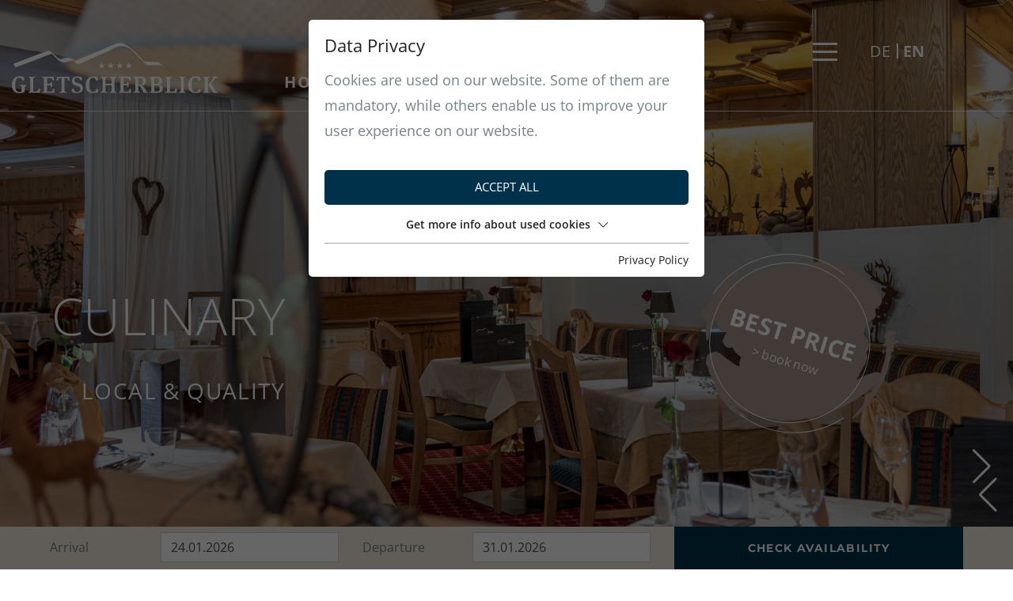

--- FILE ---
content_type: text/html; charset=utf-8
request_url: https://www.gletscherblick.at/en/rooms/included-services/
body_size: 10663
content:
<!DOCTYPE html><html dir="ltr" lang="en-US" class="no-js"><head><meta charset="utf-8"><!-- This website is powered by TYPO3 - inspiring people to share! TYPO3 is a free open source Content Management Framework initially created by Kasper Skaarhoj and licensed under GNU/GPL. TYPO3 is copyright 1998-2026 of Kasper Skaarhoj. Extensions are copyright of their respective owners. Information and contribution at https://typo3.org/ --><meta name="generator" content="TYPO3 CMS"/><meta name="referrer" content="origin"/><meta name="viewport" content="width=device-width, initial-scale=1"/><meta name="robots" content="INDEX,FOLLOW"/><meta name="author" content="Our Rooms"/><meta name="keywords" content="Your favourite place to dream, cuddle, relax, reflect, let go...."/><meta property="og:url" content="https://www.gletscherblick.at/en/rooms/included-services/"/><meta name="twitter:card" content="summary"/><meta name="og:site" content="website"/><link rel="stylesheet" type="text/css" href="/typo3temp/assets/compressed/merged-3c11032e684a9105b2615d3036da0a3b-min.css?1758190543" media="all"><link rel="stylesheet" type="text/css" href="/typo3temp/assets/compressed/merged-c895c1adc41efb2d4a4d247d294f854e-min.css?1732615516" media="all"><script id="om-cookie-consent" type="application/json">{"group-1":{"gtm":"essential"},"group-3":{"gtm":"marketing","cookie-5":{"header":["<!-- Google Tag Manager -->\r\n<script>(function(w,d,s,l,i){w[l]=w[l]||[];w[l].push({'gtm.start':\r\nnew Date().getTime(),event:'gtm.js'});var f=d.getElementsByTagName(s)[0],\r\nj=d.createElement(s),dl=l!='dataLayer'?'&l='+l:'';j.async=true;j.src=\r\n'https:\/\/www.googletagmanager.com\/gtm.js?id='+i+dl;f.parentNode.insertBefore(j,f);\r\n})(window,document,'script','dataLayer','GTM-KWPGJJD');<\/script>\r\n<!-- End Google Tag Manager -->"],"body":["<!-- Google Tag Manager (noscript) -->\r\n<noscript><iframe src=\"https:\/\/www.googletagmanager.com\/ns.html?id=GTM-KWPGJJD\"\r\nheight=\"0\" width=\"0\" style=\"display:none;visibility:hidden\"><\/iframe><\/noscript>\r\n<!-- End Google Tag Manager (noscript) -->"]}}}</script><link rel="apple-touch-icon" sizes="180x180" href="/favicons/apple-touch-icon.png"><link rel="icon" type="image/png" sizes="32x32" href="/favicons/favicon-32x32.png"><link rel="icon" type="image/png" sizes="16x16" href="/favicons/favicon-16x16.png"><link rel="manifest" href="/favicons/site.webmanifest"><link rel="mask-icon" href="/favicons/safari-pinned-tab.svg" color="#006198"><link rel="shortcut icon" href="/favicons/favicon.ico"><meta name="msapplication-TileColor" content="#ffffff"><meta name="msapplication-config" content="/favicons/browserconfig.xml"><meta name="theme-color" content="#ffffff"><link rel="preconnect" href="https://cdnjs.cloudflare.com/"><link rel="dns-prefetch" href="https://cdnjs.cloudflare.com/"><!--<link href="https://fonts.googleapis.com/css2?family=Jost:wght@300;400;700&family=Montserrat:wght@400;500;700&family=Open+Sans:wght@300;400;600;700&display=swap" rel="stylesheet">--><script type="text/javascript" data-cfasync="false"> var _pushpanda = _pushpanda || []; _pushpanda.push(['_project', '4c5c5020-45b2-11e9-8c48-bd82f378b7fa']); (function () { var pushPanda = document.createElement('script'); pushPanda.src = '//cdn.pushpanda.io/sdk/sdk.js'; pushPanda.type = 'text/javascript'; pushPanda.async = 'true'; var push_s = document.getElementsByTagName('script')[0]; push_s.parentNode.insertBefore(pushPanda, push_s); })(); </script><title> Included Services </title><script id="hapi" data-inquiry-href="/en/enquire/" data-book-href="https://gletscherblick.officialbookings.com/?skd-language-code=en" data-package-detail-href="/en/offers/" data-token="gletscherblick" data-lang="en" src="https://hapi.bakehouse.at/widget/" data-booking-engine="kube" async="true" ></script><link rel="canonical" href="https://www.gletscherblick.at/en/rooms/included-services/"/><link rel="alternate" hreflang="de" href="https://www.gletscherblick.at/zimmer/inklusivleistungen/"/><link rel="alternate" hreflang="en-US" href="https://www.gletscherblick.at/en/rooms/included-services/"/><link rel="alternate" hreflang="x-default" href="https://www.gletscherblick.at/zimmer/inklusivleistungen/"/></head><body><div class="page"><div class="top mm-fixed"><div class="top-nav animated"><div class="container d-flex"><div id="booking-toggle"><i class="fal fa-calendar-alt"></i></div><div id="logo" class="pr-5"><a href="/en/"><img src="/fileadmin/images/svgs/logo-gletscherblick-pitztal_w.svg" width="260" height="64" alt="Hotel Gletscherblick Logo" title="Hotel Gletscherblick" ></a></div><div class="mainNavi d-none"><nav class="navbar navbar-expand-lg p-0 h-100"><ul class="nav navbar-nav h-100"><li class="nav-item pr-3 d-flex align-items-center dropdown "><a class="text-decoration-none" href="/en/hotel/7-reasons-to-stay-with-us/" title="Hotel" > Hotel </a><div class="submenu-block"><div class="submenu-headline"><span>Resilient, close to nature, detail-oriented</span></div><div class="sub-box"><p>The location: spectacular. The ambience: simply cosy. The holiday: simply relaxing</p><ul class="dropdown-menu p-0 border-0"><li class="dropdown-item "><a class="d-block text-decoration-none" href="/en/hotel/7-reasons-to-stay-with-us/" title="7 reasons to stay with us" > 7 reasons to stay with us </a></li><li class="dropdown-item "><a class="d-block text-decoration-none" href="/en/hotel/cuisine/" title="Cuisine" > Cuisine </a></li><li class="dropdown-item "><a class="d-block text-decoration-none" href="/en/hotel/wellness/" title="Wellness" > Wellness </a></li><li class="dropdown-item "><a class="d-block text-decoration-none" href="/en/hotel/about-us/" title="About us" > About us </a></li><li class="dropdown-item "><a class="d-block text-decoration-none" href="/en/hotel/sustainability/" title="Sustainability" > Sustainability </a></li><li class="dropdown-item "><a class="d-block text-decoration-none" href="/en/hotel/in-love-with-nature/" title="In love with nature" > In love with nature </a></li><li class="dropdown-item "><a class="d-block text-decoration-none" href="/en/hotel/herbs-more/" title="Herbs &amp; more" > Herbs &amp; more </a></li><li class="dropdown-item "><a class="d-block text-decoration-none" href="/en/hotel/favourite-places/" title="Favourite places" > Favourite places </a></li><li class="dropdown-item "><a class="d-block text-decoration-none" href="/en/hotel/gallery/" title="Gallery" > Gallery </a></li><li class="dropdown-item "><a class="d-block text-decoration-none" href="/en/hotel/jobs/" title="Jobs" > Jobs </a></li></ul></div></div></li><li class="nav-item pr-3 d-flex align-items-center "><a class="text-decoration-none" href="/en/pauschalen-1/" title="Offers" > Offers </a></li><li class="nav-item pr-3 d-flex align-items-center dropdown active"><a class="text-decoration-none" href="/en/rooms/" title="Rooms" > Rooms </a><div class="submenu-block"><div class="submenu-headline"><span>Our Rooms</span></div><div class="sub-box"><p>Your favourite place to dream, cuddle, relax, reflect, let go....</p><ul class="dropdown-menu p-0 border-0"><li class="dropdown-item "><a class="d-block text-decoration-none" href="/en/rooms/holidayroom-gletscherblick/" title="Room Gletscherblick" > Room Gletscherblick </a></li><li class="dropdown-item "><a class="d-block text-decoration-none" href="/en/rooms/double-room-flair/" title="Double room Flair" > Double room Flair </a></li><li class="dropdown-item "><a class="d-block text-decoration-none" href="/en/rooms/wellbeing-room-bergzauber/" title="Wellbeing room Bergzauber" > Wellbeing room Bergzauber </a></li><li class="dropdown-item "><a class="d-block text-decoration-none" href="/en/rooms/panorama-double-room/" title="Panorama Double room" > Panorama Double room </a></li><li class="dropdown-item "><a class="d-block text-decoration-none" href="/en/rooms/single-room-fernerkogel/" title="Single room Fernerkogel" > Single room Fernerkogel </a></li><li class="dropdown-item "><a class="d-block text-decoration-none" href="/en/rooms/single-room-flair/" title="Single room Flair" > Single room Flair </a></li><li class="dropdown-item "><a class="d-block text-decoration-none" href="/en/rooms/romantic-suite/" title="Romantic Suite" > Romantic Suite </a></li><li class="dropdown-item "><a class="d-block text-decoration-none" href="/en/rooms/maisonette-himmelreich/" title="Maisonette Himmelreich" > Maisonette Himmelreich </a></li><li class="dropdown-item active"><a class="d-block text-decoration-none" href="/en/rooms/included-services/" title="Included Services" > Included Services </a></li><li class="dropdown-item "><a class="d-block text-decoration-none" href="/en/rooms/plan-your-holidays/" title="Booking information" > Booking information </a></li><li class="dropdown-item "><a class="d-block text-decoration-none" href="/en/rooms/gift-voucher/" title="Gift voucher" > Gift voucher </a></li></ul></div></div></li><li class="nav-item pr-3 d-flex align-items-center dropdown "><a class="text-decoration-none" href="/en/pitztal/" title="Pitztal" > Pitztal </a><div class="submenu-block"><div class="submenu-headline"><span>The Pitztal</span></div><div class="sub-box"><p>Nature, mountain air, tranquillity, working out, relaxing</p><ul class="dropdown-menu p-0 border-0"><li class="dropdown-item "><a class="d-block text-decoration-none" href="/en/pitztal/pitztal-in-winter/" title="Pitztal in Winter" > Pitztal in Winter </a></li><li class="dropdown-item "><a class="d-block text-decoration-none" href="/en/pitztal/winter-active/" title="Winter Active" > Winter Active </a></li><li class="dropdown-item "><a class="d-block text-decoration-none" href="/en/pitztal/nature-park/" title="Nature park" > Nature park </a></li><li class="dropdown-item "><a class="d-block text-decoration-none" href="/en/pitztal/pitztal-in-summer/" title="Pitztal in Summer" > Pitztal in Summer </a></li><li class="dropdown-item "><a class="d-block text-decoration-none" href="/en/pitztal/summer-activities/" title="Summer activities" > Summer activities </a></li></ul></div></div></li></ul></nav></div><nav id="mobileNavi"><ul class=""><li class=""><a class="" href="/en/hotel/7-reasons-to-stay-with-us/" title="Hotel"> Hotel </a><ul class=""><li class=""><a class="" href="/en/hotel/7-reasons-to-stay-with-us/" title="7 reasons to stay with us" > 7 reasons to stay with us </a></li><li class=""><a class="" href="/en/hotel/cuisine/" title="Cuisine" > Cuisine </a></li><li class=""><a class="" href="/en/hotel/wellness/" title="Wellness" > Wellness </a></li><li class=""><a class="" href="/en/hotel/about-us/" title="About us" > About us </a></li><li class=""><a class="" href="/en/hotel/sustainability/" title="Sustainability" > Sustainability </a></li><li class=""><a class="" href="/en/hotel/in-love-with-nature/" title="In love with nature" > In love with nature </a></li><li class=""><a class="" href="/en/hotel/herbs-more/" title="Herbs &amp; more" > Herbs &amp; more </a></li><li class=""><a class="" href="/en/hotel/favourite-places/" title="Favourite places" > Favourite places </a><ul class=""><li class=""><a class="" href="/en/hotel/favourite-places-2/" title="Favourite places" > Favourite places </a></li><li class=""><a class="" href="/en/hotel/favourite-places-1/" title="Favourite places" > Favourite places </a></li></ul></li><li class=""><a class="" href="/en/hotel/gallery/" title="Gallery" > Gallery </a></li><li class=""><a class="" href="/en/hotel/jobs/" title="Jobs" > Jobs </a></li></ul></li><li class=""><a class="" href="/en/pauschalen-1/" title="Offers"> Offers </a></li><li class="active"><a class="" href="/en/rooms/" title="Rooms"> Rooms </a><ul class=""><li class=""><a class="" href="/en/rooms/holidayroom-gletscherblick/" title="Room Gletscherblick" > Room Gletscherblick </a></li><li class=""><a class="" href="/en/rooms/double-room-flair/" title="Double room Flair" > Double room Flair </a></li><li class=""><a class="" href="/en/rooms/wellbeing-room-bergzauber/" title="Wellbeing room Bergzauber" > Wellbeing room Bergzauber </a></li><li class=""><a class="" href="/en/rooms/panorama-double-room/" title="Panorama Double room" > Panorama Double room </a></li><li class=""><a class="" href="/en/rooms/single-room-fernerkogel/" title="Single room Fernerkogel" > Single room Fernerkogel </a></li><li class=""><a class="" href="/en/rooms/single-room-flair/" title="Single room Flair" > Single room Flair </a></li><li class=""><a class="" href="/en/rooms/romantic-suite/" title="Romantic Suite" > Romantic Suite </a></li><li class=""><a class="" href="/en/rooms/maisonette-himmelreich/" title="Maisonette Himmelreich" > Maisonette Himmelreich </a></li><li class="active"><a class="" href="/en/rooms/included-services/" title="Included Services" > Included Services </a></li><li class=""><a class="" href="/en/rooms/plan-your-holidays/" title="Booking information" > Booking information </a></li><li class=""><a class="" href="/en/rooms/gift-voucher/" title="Gift voucher" > Gift voucher </a></li></ul></li><li class=""><a class="" href="/en/pitztal/" title="Pitztal"> Pitztal </a><ul class=""><li class=""><a class="" href="/en/pitztal/pitztal-in-winter/" title="Pitztal in Winter" > Pitztal in Winter </a></li><li class=""><a class="" href="/en/pitztal/winter-active/" title="Winter Active" > Winter Active </a><ul class=""><li class=""><a class="" href="/en/pitztal/winter-active/skiing/" title="Skiing" > Skiing </a></li></ul></li><li class=""><a class="" href="/en/pitztal/nature-park/" title="Nature park" > Nature park </a></li><li class=""><a class="" href="/en/pitztal/pitztal-in-summer/" title="Pitztal in Summer" > Pitztal in Summer </a></li><li class=""><a class="" href="/en/pitztal/summer-activities/" title="Summer activities" > Summer activities </a><ul class=""><li class=""><a class="" href="/en/pitztal/summer-activities/hiking/" title="Hiking" > Hiking </a></li><li class=""><a class="" href="/en/pitztal/summer-activities/climbing-paradise/" title="Climbing paradise" > Climbing paradise </a></li><li class=""><a class="" href="/en/pitztal/summer-activities/mountain-biking-in-pitztal/" title="Mountain biking in Pitztal" > Mountain biking in Pitztal </a></li><li class=""><a class="" href="/en/pitztal/summer-activities/nature-park/" title="Nature park" > Nature park </a></li><li class=""><a class="" href="/en/pitztal/summer-activities/yoga/" title="Yoga" > Yoga </a></li></ul></li></ul></li></ul><script> document.addEventListener( "DOMContentLoaded", () => { const menu = new Mmenu( "#mobileNavi", { scrollBugFix: { fix: false, }, extensions: [ "position-right", ], }, { offCanvas: { page: { selector: ".page" } }, classNames: { fixedElements: { fixed: "mm-fixed", } }, scrollBugFix: { fix: false } } ); var API = menu.API; $("body").delegate(".top", "click", function(){ API.close(); }); } ); </script></nav><div class="navi-burger-toggle d-flex align-items-center burger-nav"><div class="hamburger"><span></span></div></div><div class="burger-Navi d-lg-block"><div id="burger-Navi" class="navbar navbar-expand-lg h-100"><div class="burger-top"><div class="logo-wrap"><a href="/en/"><img src="/fileadmin/images/logo-gletscherblick-pitztal-mit-slogan.svg" width="685" height="219" alt=""/></a></div><div class="burger-contact"> <pre>
<strong>Hotel Gletscherblick****</strong>
Ronja Falbesoner
Mittelberg 48
6481 St.Leonard im Pitztal
Austria</pre> </div><div class="burger-social"><a href="https://www.instagram.com/hotel.gletscherblick.pitztal/" target="_blank" rel="noreferrer"><i class="fab fa-instagram"></i></a><a href="https://www.facebook.com/hotelgletscherblick.at" target="_blank" rel="noreferrer"><i class="fab fa-facebook-f"></i></a><a href="mailto:info@gletscherblick.at"><i class="fal fa-envelope"></i></a></div></div><div class="burger-button-group"><div class="book-buttons"><a href="https://gletscherblick.officialbookings.com/?skd-language-code=en" class="btn btn-primary">Book</a><a href="/en/enquire/" class="btn btn-secondary">Enquire</a></div><div class="info-buttons"><a href="/en/webcam/" target="_blank"><img src="/fileadmin/images/svgs/webcam.svg" width="26" height="31" alt=""/>Webcams</a><a href="/en/pauschalen-1/"><img src="/fileadmin/images/svgs/angebote.svg" width="28" height="28" alt=""/>Offers</a><a href="https://www.google.com/maps/dir//Hotel+Gletscherblick+Pitztal,+Mittelberg+48,+6481+Plangero%C3%9F/@46.9619602,10.8024722,12z/data=!4m8!4m7!1m0!1m5!1m1!1s0x479d2b7d24a72f95:0x77acde83517d4afe!2m2!1d10.8725119!2d46.9619816?" target="_blank" rel="noreferrer"><img src="/fileadmin/images/svgs/lage.svg" width="28" height="26" alt=""/>Anfahrt</a></div></div></div></div><div class="navi-lang d-flex align-items-center"><div class="navi-lang-item "><a class="navi-lang-item-link" href="/zimmer/inklusivleistungen/" hreflang="" title="DE"><span>DE</span></a></div><div class="navi-lang-item active "><a class="navi-lang-item-link" href="/en/rooms/included-services/" hreflang="" title="EN"><span>EN</span></a></div></div></div></div></div><div class="underline"></div><header id="header"><div id="c205" class="wrap frame headerslider dce_01_headerlider frame-space-before- frame-default dce_01_headerlider" ><div class="headerslider-blank headerslider-blank-subpage full-height"></div><div class="swiper-container headerslider-container full-height"><div class="headerslider-imagesonly swiper-wrapper"><div class="headerslider-slide swiper-slide"><picture><source  data-srcset="/fileadmin/_processed_/9/f/csm_14-hotel-gletscherblick-pitztaler-gletscher-winterurlaub-sommerurlaub_16f78cdc9d.jpg" media="(max-width: 480px)"><source  data-srcset="/fileadmin/_processed_/9/f/csm_14-hotel-gletscherblick-pitztaler-gletscher-winterurlaub-sommerurlaub_fcdbbd5033.jpg" media="(max-width: 768px) and (min-width: 481px)"><source  data-srcset="/fileadmin/_processed_/9/f/csm_14-hotel-gletscherblick-pitztaler-gletscher-winterurlaub-sommerurlaub_ec5e4c5e75.jpg" media="(max-width: 1024px) and (min-width: 769px)"><source  data-srcset="/fileadmin/_processed_/9/f/csm_14-hotel-gletscherblick-pitztaler-gletscher-winterurlaub-sommerurlaub_c0ca018647.jpg" media="(max-width: 1200px) and (min-width: 1025px)"><img  class="swiper-lazy" data-src="/fileadmin/userdaten/bilder/Restaurant/R%C3%A4ume/14-hotel-gletscherblick-pitztaler-gletscher-winterurlaub-sommerurlaub.jpg" alt=""/></picture><div class="overlay"></div><div class="swiper-lazy-preloader"></div><div class="headerslider-slide-content d-flex align-items-center"><div class="headerslider-slide-content-inner"><h2 class="headerslider-slide-headline">Culinary</h2><span class="headerslider-slide-subheadline">local &amp; quality</span></div></div></div><div class="headerslider-slide swiper-slide"><picture><source  data-srcset="/fileadmin/_processed_/a/2/csm_53-hotel-gletscherblick-pitztaler-gletscher-winterurlaub-sommerurlaub_9bf6e76fe8.jpg" media="(max-width: 480px)"><source  data-srcset="/fileadmin/_processed_/a/2/csm_53-hotel-gletscherblick-pitztaler-gletscher-winterurlaub-sommerurlaub_1091f41f47.jpg" media="(max-width: 768px) and (min-width: 481px)"><source  data-srcset="/fileadmin/_processed_/a/2/csm_53-hotel-gletscherblick-pitztaler-gletscher-winterurlaub-sommerurlaub_18a7f6c219.jpg" media="(max-width: 1024px) and (min-width: 769px)"><source  data-srcset="/fileadmin/_processed_/a/2/csm_53-hotel-gletscherblick-pitztaler-gletscher-winterurlaub-sommerurlaub_761ebcb4a7.jpg" media="(max-width: 1200px) and (min-width: 1025px)"><img class="swiper-lazy" data-src="/fileadmin/userdaten/bilder/Hotel_Allgemein/Rezeption_Halle/53-hotel-gletscherblick-pitztaler-gletscher-winterurlaub-sommerurlaub.jpg" width="1920" height="1280"></picture><div class="overlay"></div><div class="swiper-lazy-preloader"></div></div><div class="headerslider-slide swiper-slide"><picture><source  data-srcset="/fileadmin/_processed_/f/b/csm_44-hotel-gletscherblick-pitztaler-gletscher-winterurlaub-sommerurlaub_fabf066629.jpg" media="(max-width: 480px)"><source  data-srcset="/fileadmin/_processed_/f/b/csm_44-hotel-gletscherblick-pitztaler-gletscher-winterurlaub-sommerurlaub_e2a2c20356.jpg" media="(max-width: 768px) and (min-width: 481px)"><source  data-srcset="/fileadmin/_processed_/f/b/csm_44-hotel-gletscherblick-pitztaler-gletscher-winterurlaub-sommerurlaub_0164cc99e9.jpg" media="(max-width: 1024px) and (min-width: 769px)"><source  data-srcset="/fileadmin/_processed_/f/b/csm_44-hotel-gletscherblick-pitztaler-gletscher-winterurlaub-sommerurlaub_57e4b37353.jpg" media="(max-width: 1200px) and (min-width: 1025px)"><img class="swiper-lazy" data-src="/fileadmin/userdaten/bilder/Hotel_Allgemein/Rezeption_Halle/44-hotel-gletscherblick-pitztaler-gletscher-winterurlaub-sommerurlaub.jpg" width="1920" height="1280"></picture><div class="overlay"></div><div class="swiper-lazy-preloader"></div></div></div><div class="swiper-button-prev"></div><div class="swiper-button-next"></div><script> window.addEventListener("load", slider205, false); function slider205 () { var mySwiper205 = new Swiper ('.headerslider-container', { loop: true, preloadImages: false, lazy: true, pagination: { el: '.swiper-pagination', clickable: true, }, autoplay: { delay: 8000, }, navigation: { nextEl: '.swiper-button-next', prevEl: '.swiper-button-prev', }, lazy: { loadPrevNext: true, } }); } </script> -- </div><div class="hb"><a href="https://gletscherblick.officialbookings.com/?skd-checkin=2022-07-06&amp;skd-checkout=2022-07-13&amp;skd-language-code=en&amp;skd-property-code=AT_LEO_GLETSCHER" title="Best price &gt; book now" target="_blank" rel="noreferrer"><div class="hb-item d-flex flex-column justify-content-center text-center"><div class="btext">Best price</div><div class="bsubtext">&gt; book now</div></div></a></div></div></header><main id="main"><div class='clickpath breadcrumb py-0 my-0'><nav aria-label="breadcrumb" class="container"><ol class='breadcrumb px-0 my-0' itemscope itemtype="https://schema.org/BreadcrumbList"><li class="breadcrumb-item" aria-current="page" itemprop="itemListElement" itemscope itemtype="https://schema.org/ListItem"><a href="/en/" title="Home" itemprop="item"><span itemprop="name">Home</span></a><meta itemprop="position" content="1"/></li><li class="breadcrumb-item" aria-current="page" itemprop="itemListElement" itemscope itemtype="https://schema.org/ListItem"><a href="/en/rooms/" title="Rooms" itemprop="item"><span itemprop="name">Rooms</span></a><meta itemprop="position" content="2"/></li><li class="breadcrumb-item active" aria-current="page" itemprop="itemListElement" itemscope itemtype="https://schema.org/ListItem"><span itemprop="name">Included Services</span><meta itemprop="position" content="3"/></li></ol></nav></div><div id="c215" class="frame frame-default frame-type-header frame-layout-0"><header><h1 class="ce-headline-center"> A vacation with added value </h1></header></div><div id="c216" class="frame frame-default frame-type-text frame-layout-0"><header><h3 class=""> Our inclusive services </h3></header><p><strong>The Gletscherblick gourmet board</strong></p><ul><li>&nbsp;&nbsp;&nbsp; delicious and vital breakfast buffet, with everything your heart desires</li><li>&nbsp;&nbsp;&nbsp; in winter our skiers' snack in the afternoon with soup pot &amp; cakes</li><li>&nbsp;&nbsp;&nbsp; in summer the "GRAB &amp; GO" - hiking snack to take away</li><li>&nbsp;&nbsp;&nbsp; Four-course menus for gourmets with choice of menu and salad from the buffet</li></ul><p><strong>The Gletscherblick rest oases</strong></p><ul><li>&nbsp;&nbsp;&nbsp; Tyrolean sweat room, eucalyptus steam bath, bio sauna, whirlpool, heat therapy bench, fresh air grotto, relaxation pavilion with open fireplace, tea and vitamin bar</li><li>&nbsp;&nbsp;&nbsp; Fitness room with cardio equipment - to be active</li><li>&nbsp;&nbsp;&nbsp; Wellness bag with bathrobe for the duration of your stay</li></ul><p><strong>The Gletscherblick advantages in summer &nbsp;</strong></p><ul><li>&nbsp;&nbsp;&nbsp; spacious alpine garden with cozy places, romantic sunbathing lawn, children's playground and tennis court</li><li>&nbsp;&nbsp;&nbsp; INCLUSIVE Summercard of which you have free access to all cable cars and attractions in the region as well as free use of public transport in the Pitztal Valley</li></ul><p><strong>The Gletscherblick advantages in winter</strong></p><ul><li>&nbsp;&nbsp;&nbsp; from the ski cellar directly to the cross-country ski run and the piste</li><li>&nbsp;&nbsp;&nbsp; Snowshoes for rent free of charge</li></ul><ul></ul></div><div id="c217" class="wrap contentelement contentelement- frame dce_19_gallery frame-space-before- frame-default dce_19_gallery" ><div class="container gallery"><h2></h2><div class="flex-box"><div class="image-wrap"><a href="/fileadmin/userdaten/bilder/Restaurant/R%C3%A4ume/9-hotel-gletscherblick-pitztaler-gletscher-winterurlaub-sommerurlaub.jpg" data-fancybox="gallery"><picture><source  data-srcset="/fileadmin/_processed_/9/6/csm_9-hotel-gletscherblick-pitztaler-gletscher-winterurlaub-sommerurlaub_d93e3ec7d6.jpg" media="(max-width: 480px)"><source  data-srcset="/fileadmin/_processed_/9/6/csm_9-hotel-gletscherblick-pitztaler-gletscher-winterurlaub-sommerurlaub_0cc1087f9d.jpg" media="(max-width: 720px) and (min-width: 481px)"><source  data-srcset="/fileadmin/_processed_/9/6/csm_9-hotel-gletscherblick-pitztaler-gletscher-winterurlaub-sommerurlaub_6d46e86890.jpg" media="(max-width: 860px) and (min-width: 721px)"><source  data-srcset="/fileadmin/_processed_/9/6/csm_9-hotel-gletscherblick-pitztaler-gletscher-winterurlaub-sommerurlaub_f3722021e6.jpg" media="(max-width: 1024px) and (min-width: 861px)"><source  data-srcset="/fileadmin/_processed_/9/6/csm_9-hotel-gletscherblick-pitztaler-gletscher-winterurlaub-sommerurlaub_f3722021e6.jpg" media="(min-width: 1025px)"><img class="image-embed-item lazy" data-src="/fileadmin/_processed_/9/6/csm_9-hotel-gletscherblick-pitztaler-gletscher-winterurlaub-sommerurlaub_f3722021e6.jpg" width="1050" height="700"></picture><noscript><img src="/fileadmin/_processed_/9/6/csm_9-hotel-gletscherblick-pitztaler-gletscher-winterurlaub-sommerurlaub_f3722021e6.jpg" width="1050" height="700"></noscript></a></div><div class="image-wrap"><a href="/fileadmin/userdaten/bilder/Restaurant/Weine/49-hotel-gletscherblick-pitztaler-gletscher-winterurlaub-sommerurlaub.jpg" data-fancybox="gallery"><picture><source  data-srcset="/fileadmin/_processed_/a/c/csm_49-hotel-gletscherblick-pitztaler-gletscher-winterurlaub-sommerurlaub_8ff8f0f0c5.jpg" media="(max-width: 480px)"><source  data-srcset="/fileadmin/_processed_/a/c/csm_49-hotel-gletscherblick-pitztaler-gletscher-winterurlaub-sommerurlaub_08fa301d8a.jpg" media="(max-width: 720px) and (min-width: 481px)"><source  data-srcset="/fileadmin/_processed_/a/c/csm_49-hotel-gletscherblick-pitztaler-gletscher-winterurlaub-sommerurlaub_86ed671f9a.jpg" media="(max-width: 860px) and (min-width: 721px)"><source  data-srcset="/fileadmin/_processed_/a/c/csm_49-hotel-gletscherblick-pitztaler-gletscher-winterurlaub-sommerurlaub_0a8596c208.jpg" media="(max-width: 1024px) and (min-width: 861px)"><source  data-srcset="/fileadmin/_processed_/a/c/csm_49-hotel-gletscherblick-pitztaler-gletscher-winterurlaub-sommerurlaub_0a8596c208.jpg" media="(min-width: 1025px)"><img class="image-embed-item lazy" data-src="/fileadmin/_processed_/a/c/csm_49-hotel-gletscherblick-pitztaler-gletscher-winterurlaub-sommerurlaub_0a8596c208.jpg" width="1050" height="700"></picture><noscript><img src="/fileadmin/_processed_/a/c/csm_49-hotel-gletscherblick-pitztaler-gletscher-winterurlaub-sommerurlaub_0a8596c208.jpg" width="1050" height="700"></noscript></a></div><div class="image-wrap"><a href="/fileadmin/userdaten/bilder/Wellness/Sauna/108-hotel-gletscherblick-pitztaler-gletscher-winterurlaub-sommerurlaub.jpg" data-fancybox="gallery"><picture><source  data-srcset="/fileadmin/_processed_/1/8/csm_108-hotel-gletscherblick-pitztaler-gletscher-winterurlaub-sommerurlaub_010cf51174.jpg" media="(max-width: 480px)"><source  data-srcset="/fileadmin/_processed_/1/8/csm_108-hotel-gletscherblick-pitztaler-gletscher-winterurlaub-sommerurlaub_57ca0f958c.jpg" media="(max-width: 720px) and (min-width: 481px)"><source  data-srcset="/fileadmin/_processed_/1/8/csm_108-hotel-gletscherblick-pitztaler-gletscher-winterurlaub-sommerurlaub_8ec1233818.jpg" media="(max-width: 860px) and (min-width: 721px)"><source  data-srcset="/fileadmin/_processed_/1/8/csm_108-hotel-gletscherblick-pitztaler-gletscher-winterurlaub-sommerurlaub_1fb619e266.jpg" media="(max-width: 1024px) and (min-width: 861px)"><source  data-srcset="/fileadmin/_processed_/1/8/csm_108-hotel-gletscherblick-pitztaler-gletscher-winterurlaub-sommerurlaub_1fb619e266.jpg" media="(min-width: 1025px)"><img class="image-embed-item lazy" data-src="/fileadmin/_processed_/1/8/csm_108-hotel-gletscherblick-pitztaler-gletscher-winterurlaub-sommerurlaub_1fb619e266.jpg" width="1050" height="700"></picture><noscript><img src="/fileadmin/_processed_/1/8/csm_108-hotel-gletscherblick-pitztaler-gletscher-winterurlaub-sommerurlaub_1fb619e266.jpg" width="1050" height="700"></noscript></a></div><div class="image-wrap"><a href="/fileadmin/userdaten/bilder/Wellness/Sauna/105-hotel-gletscherblick-pitztaler-gletscher-winterurlaub-sommerurlaub.jpg" data-fancybox="gallery"><picture><source  data-srcset="/fileadmin/_processed_/7/5/csm_105-hotel-gletscherblick-pitztaler-gletscher-winterurlaub-sommerurlaub_ab581b07fa.jpg" media="(max-width: 480px)"><source  data-srcset="/fileadmin/_processed_/7/5/csm_105-hotel-gletscherblick-pitztaler-gletscher-winterurlaub-sommerurlaub_4fd9e2f8d7.jpg" media="(max-width: 720px) and (min-width: 481px)"><source  data-srcset="/fileadmin/_processed_/7/5/csm_105-hotel-gletscherblick-pitztaler-gletscher-winterurlaub-sommerurlaub_5b915ce8b7.jpg" media="(max-width: 860px) and (min-width: 721px)"><source  data-srcset="/fileadmin/_processed_/7/5/csm_105-hotel-gletscherblick-pitztaler-gletscher-winterurlaub-sommerurlaub_313672fde7.jpg" media="(max-width: 1024px) and (min-width: 861px)"><source  data-srcset="/fileadmin/_processed_/7/5/csm_105-hotel-gletscherblick-pitztaler-gletscher-winterurlaub-sommerurlaub_313672fde7.jpg" media="(min-width: 1025px)"><img class="image-embed-item lazy" data-src="/fileadmin/_processed_/7/5/csm_105-hotel-gletscherblick-pitztaler-gletscher-winterurlaub-sommerurlaub_313672fde7.jpg" width="1050" height="700"></picture><noscript><img src="/fileadmin/_processed_/7/5/csm_105-hotel-gletscherblick-pitztaler-gletscher-winterurlaub-sommerurlaub_313672fde7.jpg" width="1050" height="700"></noscript></a></div><div class="image-wrap"><a href="/fileadmin/userdaten/bilder/Wellness/Whirlpool/110-hotel-gletscherblick-pitztaler-gletscher-winterurlaub-sommerurlaub.jpg" data-fancybox="gallery"><picture><source  data-srcset="/fileadmin/_processed_/9/5/csm_110-hotel-gletscherblick-pitztaler-gletscher-winterurlaub-sommerurlaub_3d1060fb6e.jpg" media="(max-width: 480px)"><source  data-srcset="/fileadmin/_processed_/9/5/csm_110-hotel-gletscherblick-pitztaler-gletscher-winterurlaub-sommerurlaub_3890156d98.jpg" media="(max-width: 720px) and (min-width: 481px)"><source  data-srcset="/fileadmin/_processed_/9/5/csm_110-hotel-gletscherblick-pitztaler-gletscher-winterurlaub-sommerurlaub_50ff37f6df.jpg" media="(max-width: 860px) and (min-width: 721px)"><source  data-srcset="/fileadmin/_processed_/9/5/csm_110-hotel-gletscherblick-pitztaler-gletscher-winterurlaub-sommerurlaub_616e0a7369.jpg" media="(max-width: 1024px) and (min-width: 861px)"><source  data-srcset="/fileadmin/_processed_/9/5/csm_110-hotel-gletscherblick-pitztaler-gletscher-winterurlaub-sommerurlaub_616e0a7369.jpg" media="(min-width: 1025px)"><img class="image-embed-item lazy" data-src="/fileadmin/_processed_/9/5/csm_110-hotel-gletscherblick-pitztaler-gletscher-winterurlaub-sommerurlaub_616e0a7369.jpg" width="1050" height="700"></picture><noscript><img src="/fileadmin/_processed_/9/5/csm_110-hotel-gletscherblick-pitztaler-gletscher-winterurlaub-sommerurlaub_616e0a7369.jpg" width="1050" height="700"></noscript></a></div></div></div></div><div id="c537" class="wrap frame dce_10_infopanel frame-space-before- frame-default dce_10_infopanel" ><div class="container infopanel"><div class="panel-left primary" style="background-image: url(/fileadmin/userdaten/bilder/Pitztal/Gletscher/hotel-gletscherblick-pitztal-tirol-Gletscher_057.jpg); background-repeat: no-repeat; background-size: cover;" ><h3>Feel free, feel safe ... you are in good hands with us</h3> Our hygiene concept </div><div class="panel-right"><ul><li>Planning certainty</li><li>Eased cancellation conditions for direct bookings</li></ul></div></div></div></main><footer id="footer"><div class="footer-top py-5"><div class="container footer-container"><div class="row"><div class="col-md-4"><div class="footer-contact"><div class="logo-wrapper"><img src="/fileadmin/images/logo-gletscherblick-pitztal-mit-slogan-w.svg" width="260" alt="Hotel Gletscherblick****" titel="Hotel Gletscherblick****"/></div><div class="footer-contact-headline">Hotel Gletscherblick****</div><div>Ronja Falbesoner</div><div>Mittelberg 48 </div><div>6481 St. Leonhard im Pitztal Austria</div></div></div><div class="col-md-4 pt-md-0 contact-us"><h3>Contact us</h3><div class="footer-contact-details"><div><i class="fal fa-envelope"></i><a href="mailto:info@gletscherblick.com">info@gletscherblick.com</a></div></div></div><div class="col-md-4 pt-md-0 reach-us"><h3>Find us</h3><div><img src="/fileadmin/images/svgs/lageW.svg" width="24" height="23" alt="Anfahrt" title="Anfahrt" ><a target="_blank" href="https://www.google.com/maps/dir//Hotel+Gletscherblick+Pitztal,+Mittelberg+48,+6481+Plangero%C3%9F/@46.9619602,10.8024722,12z/data=!4m8!4m7!1m0!1m5!1m1!1s0x479d2b7d24a72f95:0x77acde83517d4afe!2m2!1d10.8725119!2d46.9619816?">Plan your journey</a></div></div></div><div class="d-md-none pt-5"><div class="navi-lang2 d-flex align-items-center justify-content-center"><div class="navi-lang-item "><a class="navi-lang-item-link" href="/zimmer/inklusivleistungen/" hreflang="" title="DE"><span>DE</span></a></div><div class="navi-lang-item active "><a class="navi-lang-item-link" href="/en/rooms/included-services/" hreflang="" title="EN"><span>EN</span></a></div></div></div><div class="wrap-partnerlogo d-flex flex-wrap justify-content-center justify-content-md-start"><a href="https://www.klimabuendnis.at/ueber-uns/kb-ueber-uns" target="_blank" rel="noreferrer"><picture><img class="image-embed-item" src="/fileadmin/_processed_/b/1/csm_KBU_logos_betrieb_f5e65c70b6.png" width="187" height="80"></picture></a><a href="https://www.kaunergrat.at/de/naturpark/sdg/" target="_blank" rel="noreferrer"><picture><img class="image-embed-item" src="/fileadmin/_processed_/3/e/csm_Kaunergrat-GESTALTER-1_e121741e36.png" width="80" height="80"></picture></a></div><div class="booking-social"><div class="buttons"><a class="btn btn-primary" href="https://gletscherblick.officialbookings.com/?skd-language-code=en"> Book now </a><a class="btn btn-tertiary" href="/en/enquire/"> Check availability </a></div><div class="footer-media"><div class="footer-socials instagram"><a href="https://www.instagram.com/hotel.gletscherblick.pitztal/" title="Instagram" target="_blank" rel="noreferrer"><img src="/fileadmin/images/svgs/instagram.svg" width="40" height="40" alt="Instagram" title="Instagram" ></a></div><div class="footer-socials facebook"><a href="https://www.facebook.com/hotelgletscherblick.at" title="Facebook" target="_blank" rel="noreferrer"><img src="/fileadmin/images/svgs/facebook.svg" width="25" height="40" alt="Facebook" title="Facebook" ></a></div></div></div><div class="wrap-map"><img src="/fileadmin/images/svgs/karte.svg" width="660" height="339" alt="Karte Österreich" title="Österreich Karte" ></div><div class="navi-meta"><ul class="navi-meta-list"><li class="navi-meta-item"><a class="navi-meta-item-link animated" href="/en/arrival/" title="Arrival" >Arrival</a></li><li class="navi-meta-item"><a class="navi-meta-item-link animated" href="/en/imprint/" title="Imprint" >Imprint</a></li><li class="navi-meta-item"><a class="navi-meta-item-link animated" href="/en/privacy-policy/" title="Privacy Policy" >Privacy Policy</a></li><li class="navi-meta-item"><a class="navi-meta-item-link animated" href="/en/sitemap/" title="Sitemap" >Sitemap</a></li><li class="navi-meta-item"><a class="navi-meta-item-link animated" href="/en/newsletter/" title="Newsletter" >Newsletter</a></li></ul></div></div></div><div class="footer-bottom py-2"><div class="container text-center"> © 2026 </div></div><script type="application/ld+json"> { "@context": "http://schema.org", "@type": "LocalBusiness", "name": "Hotel Gletscherblick****", "description": "Ronja Falbesoner", "image": "/fileadmin/images/logo-hotel-gletscherblick-pitztal-w.jpg", "logo": "/fileadmin/images/logo-hotel-gletscherblick-pitztal-w.jpg", "address": { "@type": "PostalAddress", "addressLocality": "Austria", "addressRegion": "St. Leonhard im Pitztal", "postalCode": "6481", "streetAddress": "Mittelberg 48 " }, "telephone": "", "email": "info@gletscherblick.com", "url": "https://www.gletscherblick.at/", "priceRange": "[€€]", "openingHours": "", "openingHoursSpecification": [ ], "geo": { "@type": "GeoCoordinates", "latitude": "47.2662859", "longitude": "11.4325833" }, "sameAs" : [ "https://www.facebook.com/hotelgletscherblick.at _blank - Facebook", "https://www.instagram.com/hotel.gletscherblick.pitztal/ _blank" ] } </script></footer><div id="webx-footer-form" class="fixed-bottom px-5"><div class="container"><div class="row"><div class="col-12 col-md-6 col-lg-4"><div class="form-group d-flex justify-content-between"><label for="footerFormArrival" class="col-form-label small">Arrival</label><div><input type="input" class="form-control datepicker" id="footerFormArrival"></div></div></div><div class="col-12 col-md-6 col-lg-4"><div class="form-group d-flex justify-content-between"><label for="footerFormDeparture" class="col-form-label small">Departure</label><div><input type="input" class="form-control datepicker" id="footerFormDeparture"></div></div></div><div class="col-12 col-lg-4"><input type="button" id="webxFooterFormBooking" data-page="https://gletscherblick.officialbookings.com/?skd-language-code=en" class="btn btn-primary w-100 text-uppercase" value="Check availability"/></div></div></div></div></div><div class="om-cookie-iframe-wrap d-none"><div class="om-cookie-iframe-content-overlay align-items-center justify-content-center"><div class="om-cookie-iframe-content-inner text-center"><p>The item cannot be displayed. To see the item, accept the marketing cookies.</p><div class="om-cookie-info-opencookiebar" data-omcookie-panel-show=""><span class="btn btn-primary">Open cookie settings</span></div></div></div><script> window.addEventListener("load", privacy, false); function privacy (){ var cookiestatus = Cookies.get('omCookieConsent'); $('iframe.om-cookie-iframe').each(function(){ if((cookiestatus != undefined && cookiestatus.indexOf(".0") >= 0) || (cookiestatus == undefined)) { $(this).wrap('<div class="om-cookie-iframe-wrapper"></div>'); $(this).after($('.om-cookie-iframe-wrap').html()); $('.om-cookie-iframe-wrapper').has('iframe')[0].children[0].style.display = "none"; }else{ console.log("Hallo"); $(this).css('display', 'block'); $(this).attr('src', $(this).attr('data-src')); /***$('iframe.om-privacy').each(function(){ $(this).css('display', 'block'); $(this).attr('src', $(this).attr('data-src')); });***/ } }); $("body").delegate(".om-cookie-info-opencookiebar", "click", function(){ $('.om-cookie-panel').addClass('active'); }); } </script></div><div class="tx-om-cookie-consent"><div class="om-cookie-panel om-cookie-panel-overlay" data-omcookie-panel="1"><div class="om-cookie-panel-container"><div class="cookie-panel__headline">Data Privacy</div><div class="cookie-panel__description"><p>Cookies are used on our website. Some of them are mandatory, while others enable us to improve your user experience on our website.</p></div><div class="cookie-panel__control pt-2"><button data-omcookie-panel-save="all" class="cookie-panel__button cookie-panel__button--color--green">Accept all</button></div><div class="om-cookie-info-cookiegroup mb-2"><div class="om-cookie-info-cookiegroup-headline om-cookie-info-cookiegroup-headline--all d-flex justify-content-center align-items-center m-0 py-1 collapsed" data-toggle="collapse" role="button" data-target="#cookieInfoAll" aria-expanded="false" > Get more info about used cookies <i class="fal fa-chevron-down"></i></div><div class="om-cookie-info-cookiegroup-content om-cookie-info-cookiegroup-content--all mt-1 collapse" id="cookieInfoAll" style="overflow: hidden; height: 0px;"><div class="cookie-panel__selection"><form><div class="cookie-panel__checkbox-wrap"><span style="position: absolute !important; margin: 0 0 0 -99999px !important;"><label>Don't fill this field!<input tabindex="-1" aria-hidden="true" type="text" name="termsOfService" value="" /></label></span><input class="cookie-panel__checkbox cookie-panel__checkbox--state-inactiv" data-omcookie-panel-grp="1" id="group-1" type="checkbox" checked="checked" data-omcookie-panel-essential="1" disabled="disabled" value="group-1"/><label for="group-1">Essential</label></div><div class="cookie-panel__checkbox-wrap"><input class="cookie-panel__checkbox " data-omcookie-panel-grp="1" id="group-3" type="checkbox" value="group-3"/><label for="group-3">Marketing cookies</label></div><input type="hidden" name="middlename"/></form></div><div class="cookie-panel__control"><button data-omcookie-panel-save="min" class="cookie-panel__button">Accept only essential</button><button data-omcookie-panel-save="save" class="cookie-panel__button">Save and Close</button></div><div class="om-cookie-info-cookiegroup py-2"><div class="om-cookie-info-cookiegroup-headline om-cookie-info-cookiegroup-headline--small " data-toggle="collapse" data-target="#cookiePanelInfo1" role="button" aria-expanded="true" ><strong>Essential</strong><i class="fal fa-chevron-down"></i></div><div class="om-cookie-info-cookiegroup-content collapse show" id="cookiePanelInfo1"><div class="om-cookie-info-cookiegroup-description pt-2 pb-3"><p>Essential cookies are required for basic functions of the website. This ensures that the website functions properly.</p></div><div class="om-cookie-info-cookiegroup-cookie mb-2"><div class="om-cookie-info-cookiegroup-line row py-1"><div class="om-cookie-info-cookiegroup-label col-md-3">Name</div><div class="om-cookie-info-cookiegroup-value col-md-9"> spamshield </div></div><div class="om-cookie-info-cookiegroup-line row py-1"><div class="om-cookie-info-cookiegroup-label col-md-3">Descr.</div><div class="om-cookie-info-cookiegroup-value col-md-9"><p>Used to protect against spam caused by spam bots.</p></div></div><div class="om-cookie-info-cookiegroup-line row py-1"><div class="om-cookie-info-cookiegroup-label col-md-3">Lifetime</div><div class="om-cookie-info-cookiegroup-value col-md-9"> Only for the current browser session </div></div><div class="om-cookie-info-cookiegroup-line row py-1"><div class="om-cookie-info-cookiegroup-label col-md-3">Provider</div><div class="om-cookie-info-cookiegroup-value col-md-9"> Ronald P. Steiner, Hauke Hain, Christian Seifert </div></div></div><div class="om-cookie-info-cookiegroup-cookie mb-2"><div class="om-cookie-info-cookiegroup-line row py-1"><div class="om-cookie-info-cookiegroup-label col-md-3">Name</div><div class="om-cookie-info-cookiegroup-value col-md-9"> omCookieConsent </div></div><div class="om-cookie-info-cookiegroup-line row py-1"><div class="om-cookie-info-cookiegroup-label col-md-3">Descr.</div><div class="om-cookie-info-cookiegroup-value col-md-9"><p>Saves the user-selected cookie settings.</p></div></div><div class="om-cookie-info-cookiegroup-line row py-1"><div class="om-cookie-info-cookiegroup-label col-md-3">Lifetime</div><div class="om-cookie-info-cookiegroup-value col-md-9"> 365 days </div></div><div class="om-cookie-info-cookiegroup-line row py-1"><div class="om-cookie-info-cookiegroup-label col-md-3">Provider</div><div class="om-cookie-info-cookiegroup-value col-md-9"> Oliver Pfaff - Olli macht&#039;s </div></div></div></div></div><div class="om-cookie-info-cookiegroup py-2"><div class="om-cookie-info-cookiegroup-headline om-cookie-info-cookiegroup-headline--small collapsed" data-toggle="collapse" data-target="#cookiePanelInfo2" role="button" aria-expanded="false" ><strong>Marketing cookies</strong><i class="fal fa-chevron-down"></i></div><div class="om-cookie-info-cookiegroup-content collapse " id="cookiePanelInfo2"><div class="om-cookie-info-cookiegroup-description pt-2 pb-3"><p>Marketing cookies include tracking and statistics cookies</p></div><div class="om-cookie-info-cookiegroup-cookie mb-2"><div class="om-cookie-info-cookiegroup-line row py-1"><div class="om-cookie-info-cookiegroup-label col-md-3">Name</div><div class="om-cookie-info-cookiegroup-value col-md-9"> _ga, _gid, _gat, __utma, __utmb, __utmc, __utmd, __utmz </div></div><div class="om-cookie-info-cookiegroup-line row py-1"><div class="om-cookie-info-cookiegroup-label col-md-3">Descr.</div><div class="om-cookie-info-cookiegroup-value col-md-9"><p>These cookies are used by Google Analytics to collect various types of usage information, including personal and non-personal information. For more information, please see Google Analytics' privacy policy at <a href="https://policies.google.com/privacy" target="_blank" rel="noreferrer">https://policies.google.com/privacy</a> Non-personal information collected is used to create reports about website usage that help us improve our websites / apps. This information is also shared with our customers / partners.</p></div></div><div class="om-cookie-info-cookiegroup-line row py-1"><div class="om-cookie-info-cookiegroup-label col-md-3">Lifetime</div><div class="om-cookie-info-cookiegroup-value col-md-9"> Several - vary between 2 years and 6 months or even shorter. </div></div><div class="om-cookie-info-cookiegroup-line row py-1"><div class="om-cookie-info-cookiegroup-label col-md-3">Provider</div><div class="om-cookie-info-cookiegroup-value col-md-9"> Google LLC </div></div></div></div></div></div></div><div class="cookie-panel__attribution justify-content-end"><a href="/en/privacy-policy/">Privacy Policy</a></div></div></div></div><script src="https://cdnjs.cloudflare.com/ajax/libs/jquery/3.5.1/jquery.min.js" integrity="sha512-bLT0Qm9VnAYZDflyKcBaQ2gg0hSYNQrJ8RilYldYQ1FxQYoCLtUjuuRuZo+fjqhx/qtq/1itJ0C2ejDxltZVFg==" crossorigin="anonymous"></script><script src="https://cdnjs.cloudflare.com/ajax/libs/jqueryui/1.12.1/jquery-ui.min.js" integrity="sha384-PtTRqvDhycIBU6x1wwIqnbDo8adeWIWP3AHmnrvccafo35E7oIvW7HPXn2YimvWu" crossorigin="anonymous"></script><script src="/typo3temp/assets/compressed/merged-58b12b8493104ad322ce19a92fcde7d7-min.js?1761027890" async="async"></script><script src="https://cdnjs.cloudflare.com/ajax/libs/jQuery.mmenu/8.5.13/mmenu.js" integrity="sha512-HjYeYB+aJZ2xBUfsFu+K0Ch1EjzWVuZbP6RP/2fDguwfiVrdxJqsTggk5SCMP6h7DbxbdddZHtEGUacx+scoOw==" crossorigin="anonymous"></script><script src="/typo3temp/assets/compressed/merged-d325a05f8b629332d6747f17bdf1933d-min.js?1727323612"></script><script src="/typo3temp/assets/compressed/om_cookie_main-min.js?1610374270"></script></body></html>

--- FILE ---
content_type: image/svg+xml
request_url: https://www.gletscherblick.at/fileadmin/images/svgs/webcam.svg
body_size: 27
content:
<?xml version="1.0" encoding="utf-8"?>
<!-- Generator: Adobe Illustrator 24.3.0, SVG Export Plug-In . SVG Version: 6.00 Build 0)  -->
<svg version="1.1" id="Ebene_1" xmlns="http://www.w3.org/2000/svg" xmlns:xlink="http://www.w3.org/1999/xlink" x="0px" y="0px"
	 viewBox="0 0 26 31" style="enable-background:new 0 0 26 31;" xml:space="preserve">
<style type="text/css">
	.st0{fill:none;stroke:#758386;stroke-width:2;stroke-linecap:round;stroke-linejoin:round;}
	.st1{fill:none;}
	.st2{fill:none;stroke:#758386;stroke-width:2;}
</style>
<g transform="translate(-1257 -396)">
	<g transform="translate(1252.998 394.998)">
		<circle class="st0" cx="17" cy="14" r="6"/>
		<line class="st0" x1="17" y1="27" x2="17" y2="31"/>
		<line class="st0" x1="11" y1="31" x2="23" y2="31"/>
		<g transform="translate(4.002 1.002)">
			<circle class="st1" cx="13" cy="13" r="13"/>
			<circle class="st2" cx="13" cy="13" r="12"/>
		</g>
	</g>
</g>
</svg>


--- FILE ---
content_type: image/svg+xml
request_url: https://www.gletscherblick.at/fileadmin/images/logo-gletscherblick-pitztal-mit-slogan-w.svg
body_size: 3291
content:
<?xml version="1.0" encoding="utf-8"?>
<!-- Generator: Adobe Illustrator 18.0.0, SVG Export Plug-In . SVG Version: 6.00 Build 0)  -->
<!DOCTYPE svg PUBLIC "-//W3C//DTD SVG 1.1//EN" "http://www.w3.org/Graphics/SVG/1.1/DTD/svg11.dtd">
<svg version="1.1" id="Ebene_1" xmlns="http://www.w3.org/2000/svg" xmlns:xlink="http://www.w3.org/1999/xlink" x="0px" y="0px"
	 viewBox="79.7 155.5 685.9 219.5" enable-background="new 79.7 155.5 685.9 219.5" xml:space="preserve">
<g>
	<g>
		<path fill="#FFFFFF" d="M92.4,238.2l-8.7-12l112.2-41.9c0,0,7.6-3.8,12,0c4.4,3.8,27.2,24,27.2,24s5.4,4.3,11.4,2.1
			c6-2.1,18-4.3,25.6-3.2c7.6,1.1,13.1,7.6,13.1,7.6s3.4,2.4,6.5,1.6c3.1-0.8,137-58.8,137-58.8s9.5-3.3,17.7-1.6
			c8.2,1.6,30,18,41.7,28.6c11.7,10.6,30.8,32.4,30.8,32.4s0.8,2.2,4.9,2.2s40.3,1.1,42.5,1.1s19.6,13.9,19.6,13.9s-2.4,1.4-3.3,0
			c-0.8-1.4-5.4-3.3-9.3-3.8c-3.8-0.5-38.1,0.5-38.1,0.5s-4.9-0.3-9.3-3.3c-4.4-3-36.5-38.9-49.8-49c-13.3-10.1-20.7-11.4-27.2-11.4
			c-6.5,0-10.9-2.2-36.8,10.6c-25.9,12.8-104.3,47.1-104.3,47.1s-4.9,2.2-8.7,1.9c-3.8-0.3-12.5-9.8-17.7-10.9
			c-5.2-1.1-19.3,5.7-27,6c-7.6,0.3-14.7-4.1-18.8-7.4c-4.1-3.3-20.1-20.7-23.4-21.5c-3.3-0.8-67.8,25.6-67.8,25.6L92.4,238.2z"/>
	</g>
</g>
<path fill="#FFFFFF" d="M472.2,228.9l-2.7-8.4l-2.7,8.4h-8.8l7.1,5.2l-2.7,8.4l7.2-5.2l7.2,5.2l-2.7-8.4l7.1-5.2H472.2z
	 M442.2,228.9l-2.7-8.4l-2.7,8.4h-8.8l7.1,5.2l-2.7,8.4l7.2-5.2l7.2,5.2l-2.7-8.4l7.1-5.2H442.2z M412.2,228.9l-2.7-8.4l-2.7,8.4
	h-8.8l7.1,5.2l-2.7,8.4l7.2-5.2l7.2,5.2l-2.7-8.4l7.1-5.2H412.2z M382.2,228.9l-2.7-8.4l-2.7,8.4h-8.8l7.1,5.2l-2.7,8.4l7.2-5.2
	l7.2,5.2l-2.7-8.4l7.1-5.2H382.2z"/>
<g>
	<g>
		<path fill="#FFFFFF" d="M614.7,361.5c0-1.3,0.3-1.7,1.8-1.7v-1H610v1c1.4,0,1.7,0.4,1.7,1.7v10.7c0,1.3-0.3,1.7-1.7,1.7v0.9h11.1
			l0.3-4.2h-1.4c-0.4,2.2-1.1,2.8-2.7,2.8h-2.7L614.7,361.5L614.7,361.5z M599,365c0.5-1.7,0.8-2.8,0.9-3.5h0.1
			c0.1,0.6,0.4,1.8,0.9,3.4l1.1,3.7h-4.2L599,365z M603.3,372.3c0.1,0.2,0.1,0.4,0.1,0.6c0,0.5-0.4,0.8-1.5,0.8v0.9h6.1v-0.9
			c-1.1-0.1-1.3-0.6-1.7-1.8l-4.4-13.2h-2.5l-4.3,13.3c-0.4,1.4-0.8,1.6-1.8,1.7v0.9h5v-0.9c-1.1,0-1.6-0.2-1.6-0.8
			c0-0.2,0-0.4,0.1-0.7l0.7-2.2h5.1L603.3,372.3z M580.6,358.8l-0.2,4h1.4c0.4-2,0.6-2.6,2-2.6h1.4v11.9c0,1.4-0.5,1.7-1.9,1.7v0.9
			h6.8v-0.9c-1.5,0-1.9-0.3-1.9-1.7v-11.9h1.4c1.4,0,1.6,0.6,2,2.6h1.4l-0.2-4H580.6z M578.2,360.1v-1.3h-10.5l-0.3,3.9h1.5
			c0.5-1.8,1-2.6,2.6-2.6h3.5l-8.2,13.3v1.3h10.9l0.3-4.2h-1.4c-0.5,2.1-1.1,2.8-2.9,2.8H570L578.2,360.1z M552.5,358.8l-0.2,4h1.4
			c0.4-2,0.6-2.6,2-2.6h1.4v11.9c0,1.4-0.5,1.7-1.9,1.7v0.9h6.8v-0.9c-1.5,0-1.9-0.3-1.9-1.7v-11.9h1.4c1.4,0,1.6,0.6,2,2.6h1.4
			l-0.2-4H552.5z M545.6,372.1c0,1.3-0.3,1.7-1.7,1.7v0.9h6.4v-0.9c-1.4,0-1.7-0.4-1.7-1.7v-10.7c0-1.3,0.3-1.7,1.7-1.7v-1h-6.4v1
			c1.4,0,1.7,0.4,1.7,1.7V372.1z M538.5,363.6c0,2.4-0.8,3.3-2.8,3.3h-1.8v-6.8h1.6C537.8,360.2,538.5,361.1,538.5,363.6
			 M533.8,368.4h2.3c4,0,5.5-2.1,5.5-4.9c0-3-1.8-4.7-5.8-4.7h-6.7v1c1.4,0,1.7,0.4,1.7,1.7v10.7c0,1.3-0.3,1.7-1.7,1.7v0.9h6.7
			v-0.9c-1.6,0-2-0.4-2-1.7L533.8,368.4L533.8,368.4z M520.5,358.8h-5.3l-2.6,9.2c-0.3,1.1-0.5,2.4-0.6,2.9h-0.1
			c0-0.5-0.2-1.8-0.6-2.9l-2.9-9.1h-5.3v1c1.7,0.1,1.8,0.6,1.8,1.8l-0.8,10.5c-0.1,1.4-0.3,1.8-1.6,1.8v0.9h4.9v-0.9
			c-1.6,0-1.7-0.5-1.6-1.7l0.4-7.6c0.1-1.3,0.1-2.6,0.1-3.1h0.1c0.1,0.5,0.4,2.1,0.7,3.2l3.2,10.1h1.8l3.1-10.7
			c0.3-0.9,0.5-2.1,0.6-2.6h0.1v0.5c0,0.6,0,1.6,0.1,2.3l0.6,7.9c0.1,1.2,0,1.6-1.6,1.7v0.9h6.1v-0.9c-1.3,0-1.5-0.5-1.6-1.8
			l-0.9-10.5c-0.1-1.2,0.1-1.7,1.8-1.8L520.5,358.8L520.5,358.8z M495.5,372.1c0,1.3-0.3,1.7-1.7,1.7v0.9h6.4v-0.9
			c-1.4,0-1.7-0.4-1.7-1.7v-10.7c0-1.3,0.3-1.7,1.7-1.7v-1h-6.4v1c1.4,0,1.7,0.4,1.7,1.7V372.1z M478.9,361.5c0-1.3,0.4-1.7,1.8-1.7
			v-1h-6.5v1c1.4,0,1.7,0.4,1.7,1.7v10.7c0,1.3-0.3,1.7-1.7,1.7v0.9h11.1l0.4-4.2h-1.4c-0.4,2.2-1.1,2.8-2.7,2.8h-2.7L478.9,361.5
			L478.9,361.5z M459.9,374.7h11.8v-4h-1.4c-0.2,2.1-0.7,2.7-2.3,2.7h-3.3v-6.2h1.8c1.4,0,1.8,0.4,1.9,1.6h1.2v-4.6h-1.2
			c-0.1,1.3-0.5,1.6-1.9,1.6h-1.8v-5.7h3.1c1.5,0,1.8,0.5,2.3,2.3h1.4l-0.3-3.7H460v1c1.4,0,1.7,0.4,1.7,1.7v10.7
			c0,1.3-0.3,1.7-1.7,1.7L459.9,374.7L459.9,374.7z M445.5,358.8l-0.2,4h1.4c0.4-2,0.6-2.6,2-2.6h1.4v11.9c0,1.4-0.5,1.7-1.9,1.7
			v0.9h6.8v-0.9c-1.5,0-1.9-0.3-1.9-1.7v-11.9h1.4c1.4,0,1.6,0.6,2,2.6h1.4l-0.2-4H445.5z M436.3,359.9c2.7,0,3.7,2.2,3.7,7.1
			c0,5.1-1.4,6.8-3.7,6.8c-2.7,0-3.8-2.2-3.8-7.1C432.6,361.8,433.7,359.9,436.3,359.9 M436.4,375c4.4,0,6.9-3,6.9-8.1
			c0-5.1-2.4-8.4-7-8.4c-4.1,0-7,2.8-7,8.3C429.3,371.8,431.8,375,436.4,375 M422,372.1c0,1.3-0.4,1.7-1.7,1.7v0.9h6.4v-0.9
			c-1.4,0-1.7-0.4-1.7-1.7v-10.7c0-1.3,0.4-1.7,1.7-1.7v-1h-6.4v1c1.4,0,1.7,0.4,1.7,1.7v4.2h-6v-4.2c0-1.3,0.3-1.7,1.7-1.7v-1h-6.4
			v1c1.4,0,1.7,0.4,1.7,1.7v10.7c0,1.3-0.3,1.7-1.7,1.7v0.9h6.4v-0.9c-1.4,0-1.7-0.4-1.7-1.7v-5h6V372.1z M402.6,361.5
			c0-1.3,0.4-1.7,1.8-1.7v-1h-6.5v1c1.4,0,1.7,0.4,1.7,1.7v10.7c0,1.3-0.3,1.7-1.7,1.7v0.9H409l0.4-4.2h-1.4
			c-0.4,2.2-1.1,2.8-2.7,2.8h-2.7L402.6,361.5L402.6,361.5z M390.8,372.1c0,1.3-0.4,1.7-1.7,1.7v0.9h6.4v-0.9
			c-1.4,0-1.7-0.4-1.7-1.7v-10.7c0-1.3,0.3-1.7,1.7-1.7v-1h-6.4v1c1.4,0,1.7,0.4,1.7,1.7v4.2h-6v-4.2c0-1.3,0.3-1.7,1.7-1.7v-1h-6.4
			v1c1.4,0,1.7,0.4,1.7,1.7v10.7c0,1.3-0.3,1.7-1.7,1.7v0.9h6.4v-0.9c-1.4,0-1.7-0.4-1.7-1.7v-5h6V372.1z M375.3,356.2
			c0-0.9-0.7-1.7-1.7-1.7c-0.9,0-1.7,0.7-1.7,1.7c0,0.9,0.7,1.6,1.7,1.6S375.3,357.1,375.3,356.2 M370.3,356.2
			c0-0.9-0.7-1.7-1.6-1.7c-1,0-1.7,0.7-1.7,1.7c0,0.9,0.7,1.6,1.7,1.6C369.5,357.8,370.3,357.1,370.3,356.2 M374.6,369.5
			c0,2.8-1.1,3.8-3.3,3.8c-2.5,0-3.4-1.1-3.4-3.9v-8c0-1.3,0.3-1.7,1.8-1.7v-1h-6.4v1c1.3,0,1.6,0.4,1.6,1.7v8.2
			c0,3.6,1.8,5.3,5.8,5.3c3.8,0,5.6-1.8,5.6-5.5v-8.1c0-1.3,0.3-1.7,1.6-1.7v-1h-5.1v1c1.4,0,1.8,0.4,1.8,1.7L374.6,369.5
			L374.6,369.5z M349.4,374.7h6.7v-0.9c-1.6,0-2-0.4-2-1.7v-4.6h1.8c1.4,0,1.8,0.4,1.9,1.7h1.2v-4.7h-1.2c-0.1,1.3-0.5,1.6-1.9,1.6
			h-1.8v-5.9h3c1.5,0,1.8,0.4,2.5,2.4h1.4l-0.3-3.8h-11.3v1c1.4,0,1.7,0.4,1.7,1.7v10.7c0,1.3-0.3,1.7-1.7,1.7V374.7z M340.6,361.5
			c0-1.3,0.4-1.7,1.8-1.7v-1H336v1c1.4,0,1.7,0.4,1.7,1.7v10.7c0,1.3-0.3,1.7-1.7,1.7v0.9h11.1l0.3-4.2H346
			c-0.4,2.2-1.1,2.8-2.7,2.8h-2.7L340.6,361.5L340.6,361.5z M328.9,372.1c0,1.3-0.4,1.7-1.7,1.7v0.9h6.4v-0.9
			c-1.4,0-1.7-0.4-1.7-1.7v-10.7c0-1.3,0.4-1.7,1.7-1.7v-1h-6.4v1c1.4,0,1.7,0.4,1.7,1.7v4.2h-6v-4.2c0-1.3,0.3-1.7,1.7-1.7v-1h-6.4
			v1c1.4,0,1.7,0.4,1.7,1.7v10.7c0,1.3-0.3,1.7-1.7,1.7v0.9h6.4v-0.9c-1.4,0-1.7-0.4-1.7-1.7v-5h6V372.1z M308.6,359.9
			c2.7,0,3.7,2.2,3.7,7.1c0,5.1-1.4,6.8-3.7,6.8c-2.7,0-3.8-2.2-3.8-7.1C304.9,361.8,306,359.9,308.6,359.9 M308.7,375
			c4.4,0,6.9-3,6.9-8.1c0-5.1-2.4-8.4-7-8.4c-4.1,0-7,2.8-7,8.3C301.6,371.8,304.1,375,308.7,375 M292.7,374.7h2.8l3-13.1
			c0.3-1.3,0.7-1.8,1.7-1.9v-1h-4.9v1c1,0,1.5,0.3,1.5,1.1c0,0.2,0,0.4-0.1,0.7l-1.4,6.5c-0.4,1.8-0.6,3.4-0.6,3.9h-0.1
			c-0.1-0.5-0.4-2.1-0.8-3.9l-2.3-9.2h-2.1l-2.2,9.2c-0.4,1.9-0.7,3.5-0.8,3.9h-0.1c0-0.5-0.2-2.4-0.5-3.9l-1.4-6.8
			c0-0.2-0.1-0.3-0.1-0.5c0-0.6,0.4-0.9,1.5-1v-1h-6.1v1c1.1,0.1,1.4,0.5,1.7,1.8l3,13.2h2.9l2.1-8.7c0.3-1.3,0.5-2.7,0.6-3.1h0.1
			c0.1,0.5,0.2,2,0.5,3.1L292.7,374.7z M265.6,375c3.8,0,6-1.8,6-5c0-2.7-1.7-4.1-4.1-4.7l-1.6-0.4c-1.8-0.5-2.5-1.1-2.5-2.6
			c0-1.5,0.9-2.4,2.6-2.4c2,0,2.6,1.1,2.9,2.7h2v-2.8c-0.8-0.5-2.2-1.1-4.6-1.1c-3.3,0-5.4,1.8-5.4,4.7c0,2.5,1.3,3.7,3.7,4.4
			l1.6,0.5c2,0.6,2.7,1.2,2.7,2.9c0,1.7-1,2.8-3,2.8c-2.1,0-2.9-0.9-3.2-3h-2v3C261.6,374.3,263,375,265.6,375 M249.5,365
			c0.5-1.7,0.8-2.8,1-3.5h0.1c0.1,0.6,0.4,1.8,0.9,3.4l1.1,3.7h-4.2L249.5,365z M253.8,372.3c0.1,0.2,0.1,0.4,0.1,0.6
			c0,0.5-0.4,0.8-1.5,0.8v0.9h6.1v-0.9c-1.1-0.1-1.3-0.6-1.7-1.8l-4.4-13.2h-2.5l-4.3,13.3c-0.4,1.4-0.8,1.6-1.8,1.7v0.9h5v-0.9
			c-1.1,0-1.6-0.2-1.6-0.8c0-0.2,0-0.4,0.1-0.7l0.7-2.2h5.1L253.8,372.3z M233.5,373.3v-13.2h1.6c3,0,4.5,1.5,4.5,6.8
			c0,5.2-1.4,6.3-4.6,6.3H233.5z M228.8,374.7h6.3c5.4,0,7.7-3,7.7-7.9c0-5.7-3-8-7.7-8h-6.3v1c1.4,0,1.7,0.4,1.7,1.7v10.7
			c0,1.3-0.3,1.7-1.7,1.7V374.7z"/>
	</g>
	<g>
		<path fill="#FFFFFF" d="M754.5,279.3c4.1-4.7,5.9-6.2,9.5-6.7v-3.2h-17.2v3.2c2.4,0.1,3.8,0.9,3.8,2.3c0,0.7-0.4,1.7-1.4,2.9
			L734.4,296l17,27.8h14.1v-3.2c-3.7-0.2-5-1-6.9-3.9l-15.4-24.3L754.5,279.3z M723,314.9c0,4.5-1.1,5.7-5.8,5.8v3.2H739v-3.2
			c-4.7-0.1-5.8-1.3-5.8-5.8v-36.4c0-4.5,1.1-5.8,5.8-5.8v-3.3h-21.8v3.3c4.7,0.1,5.8,1.3,5.8,5.8V314.9z M692.1,324.8
			c7.9,0,13.7-2,16.7-4.2v-9.4H702c-1.1,6.3-3.5,9-9.7,9c-8.2,0-13.5-4.3-13.5-23.3c0-18,4.9-23.7,13-23.7c6,0,8,2.9,9.4,8.9h7.2
			v-9.8c-3.4-2.2-8.2-3.8-16.3-3.8c-14.6,0-24.5,9.7-24.5,28.8C667.6,314.6,675.8,324.8,692.1,324.8 M642.6,314.9
			c0,4.5-1.1,5.7-5.8,5.8v3.2h21.8v-3.2c-4.7-0.1-5.8-1.3-5.8-5.8v-36.4c0-4.5,1.1-5.8,5.8-5.8v-3.3h-21.8v3.3
			c4.7,0.1,5.8,1.3,5.8,5.8V314.9z M606.7,278.6c0-4.5,1.2-5.8,6.1-5.9v-3.3h-22.1v3.3c4.7,0.1,5.8,1.3,5.8,5.8v36.4
			c0,4.5-1.1,5.7-5.8,5.8v3.2h38.1l1.2-14.3h-4.9c-1.5,7.4-3.8,9.7-9.2,9.7h-9.1L606.7,278.6L606.7,278.6z M554.6,293.5v-19.4h6
			c6.9,0,9.5,2.5,9.5,9.8c0,6.9-2.3,9.5-9.1,9.5H554.6z M554.6,319.2v-21h7.3c8,0,10.5,2.9,10.5,10.4c0,7.8-2.4,10.6-9.8,10.6
			L554.6,319.2L554.6,319.2z M538.6,323.9h25.6c11.5,0,18.8-4.7,18.8-14.5c0-7.3-4.2-12.6-13.3-13.8v-0.3c7.3-1.6,10.9-5.4,10.9-12
			c0-9.3-6.6-13.9-19.1-13.9h-22.8v3.3c4.7,0.1,5.8,1.3,5.8,5.8v36.4c0,4.5-1.1,5.7-5.8,5.8L538.6,323.9L538.6,323.9z"/>
	</g>
	<g>
		<path fill="#FFFFFF" d="M516.4,284.6c0,8.3-3.7,10.7-10.1,10.7h-5.2v-21.2h5.4C513.5,274.1,516.4,276.7,516.4,284.6 M511.3,298.6
			c9-0.3,15.9-4.7,15.9-14c0-11.2-8-15.3-19.5-15.3h-22.5v3.3c4.7,0.1,5.8,1.3,5.8,5.8v36.4c0,4.5-1.1,5.7-5.8,5.8v3.2h21.7v-3.2
			c-4.4-0.1-5.7-1.4-5.7-5.7v-15.4c4.3,0.3,6.3,2,9.1,6.8c3.3,5.6,5.3,9.9,8.7,17.5H533v-3.2c-3.9-0.2-4.8-1.7-6.4-4.6
			c-2.8-5-4.9-8.9-6.9-11.7c-1.7-2.4-4.5-4.4-8.3-5.4L511.3,298.6L511.3,298.6z M436.3,323.9h40.2v-13.8h-4.9
			c-0.6,7.3-2.4,9.1-8,9.1h-11.3v-21h6.1c4.9,0,6.2,1.3,6.5,5.6h4.3v-15.8h-4.3c-0.3,4.5-1.7,5.6-6.6,5.6h-6v-19.4h10.6
			c5.1,0,6.1,1.8,7.9,7.8h4.7l-0.9-12.6h-38.4v3.3c4.7,0.1,5.8,1.3,5.8,5.8v36.4c0,4.5-1.1,5.7-5.8,5.8L436.3,323.9L436.3,323.9z
			 M412.1,314.9c0,4.5-1.2,5.7-5.8,5.8v3.2H428v-3.2c-4.6-0.1-5.8-1.3-5.8-5.8v-36.4c0-4.5,1.2-5.8,5.8-5.8v-3.3h-21.7v3.3
			c4.6,0.1,5.8,1.3,5.8,5.8V293h-20.4v-14.5c0-4.5,1.1-5.8,5.8-5.8v-3.3h-21.8v3.3c4.7,0.1,5.8,1.3,5.8,5.8v36.4
			c0,4.5-1.1,5.7-5.8,5.8v3.2h21.8v-3.2c-4.7-0.1-5.8-1.3-5.8-5.8v-16.9h20.4V314.9z M350.6,324.8c7.9,0,13.7-2,16.7-4.2v-9.4h-6.8
			c-1.1,6.3-3.5,9-9.7,9c-8.2,0-13.5-4.3-13.5-23.3c0-18,4.9-23.7,13-23.7c6,0,8,2.9,9.4,8.9h7.2v-9.8c-3.4-2.2-8.2-3.8-16.3-3.8
			c-14.6,0-24.5,9.7-24.5,28.8C326.1,314.6,334.3,324.8,350.6,324.8 M296.2,324.8c13.1,0,20.3-6.3,20.3-17.2c0-9.2-5.8-13.9-14-16.1
			l-5.4-1.5c-6.1-1.7-8.5-3.9-8.5-8.9c0-5.2,3.2-8.3,8.8-8.3c6.9,0,9.1,3.6,9.9,9.2h6.7v-9.7c-2.7-1.7-7.5-3.9-15.6-3.9
			c-11.3,0-18.4,6.1-18.4,16.2c0,8.6,4.6,12.8,12.7,15l5.5,1.6c6.7,2,9.2,4.2,9.2,9.9c0,5.9-3.2,9.4-10.4,9.4
			c-7.1,0-9.8-3.2-10.8-10.4h-6.9v10.2C282.6,322.4,287.6,324.8,296.2,324.8 M229.5,269.3l-0.8,13.6h4.9c1.5-6.7,2-8.8,6.9-8.8h4.6
			v40.7c0,4.7-1.7,5.7-6.6,5.8v3.2h23.3v-3.2c-5-0.1-6.6-1-6.6-5.8v-40.7h4.6c4.9,0,5.5,2,6.9,8.8h4.9l-0.7-13.6H229.5L229.5,269.3z
			 M181,323.9h40.2v-13.8h-4.9c-0.6,7.3-2.4,9.1-8,9.1H197v-21h6.1c4.9,0,6.2,1.3,6.5,5.6h4.3v-15.8h-4.3c-0.3,4.5-1.7,5.6-6.6,5.6
			h-6v-19.4h10.6c5.1,0,6.1,1.8,7.9,7.8h4.7l-0.9-12.6H181v3.3c4.7,0.1,5.8,1.3,5.8,5.8v36.4c0,4.5-1.1,5.7-5.8,5.8L181,323.9
			L181,323.9z M151,278.6c0-4.5,1.2-5.8,6.1-5.9v-3.3H135v3.3c4.7,0.1,5.8,1.3,5.8,5.8v36.4c0,4.5-1.1,5.7-5.8,5.8v3.2H173l1.2-14.3
			h-4.9c-1.5,7.4-3.8,9.7-9.2,9.7H151L151,278.6L151,278.6z M112.3,318.2c-1.7,1.3-4.3,2-7.8,2c-9.7,0-13.6-6.9-13.6-23.1
			c0-15.8,3.8-24,13.1-24c7.2,0,9.2,3.1,10.4,9.1h7.2v-9.8c-3.4-2.3-9-4-17.1-4c-14.6,0-24.7,9.8-24.7,28.8
			c0,17.6,9.2,27.6,24.3,27.6c6.4,0,13.9-1.5,18.4-4.6v-14.4c0-4.5,1.1-5.7,5.1-5.8v-3.3h-21.9v3.3c5.6,0.1,6.6,1.3,6.6,5.8
			C112.3,305.7,112.3,318.2,112.3,318.2z"/>
	</g>
</g>
</svg>


--- FILE ---
content_type: image/svg+xml
request_url: https://www.gletscherblick.at/fileadmin/images/svgs/angebote.svg
body_size: 17
content:
<?xml version="1.0" encoding="utf-8"?>
<!-- Generator: Adobe Illustrator 24.3.0, SVG Export Plug-In . SVG Version: 6.00 Build 0)  -->
<svg version="1.1" id="Ebene_1" xmlns="http://www.w3.org/2000/svg" xmlns:xlink="http://www.w3.org/1999/xlink" x="0px" y="0px"
	 viewBox="0 0 28.1 28.6" style="enable-background:new 0 0 28.1 28.6;" xml:space="preserve">
<style type="text/css">
	.st0{fill:none;stroke:#758386;stroke-width:2;stroke-linecap:round;stroke-linejoin:round;}
</style>
<g transform="translate(-1256 -397.586)">
	<g transform="translate(1254 396)">
		<path class="st0" d="M15,3l13.5,13.5c0.8,0.9,0.8,2.1,0,3l-9,9c-0.9,0.8-2.1,0.8-3,0L3,15V9c0-3.3,2.7-6,6-6H15"/>
		<circle class="st0" cx="11.6" cy="11.6" r="2"/>
	</g>
</g>
</svg>


--- FILE ---
content_type: image/svg+xml
request_url: https://www.gletscherblick.at/fileadmin/images/svgs/lage.svg
body_size: 84
content:
<?xml version="1.0" encoding="utf-8"?>
<!-- Generator: Adobe Illustrator 24.3.0, SVG Export Plug-In . SVG Version: 6.00 Build 0)  -->
<svg version="1.1" id="Ebene_1" xmlns="http://www.w3.org/2000/svg" xmlns:xlink="http://www.w3.org/1999/xlink" x="0px" y="0px"
	 viewBox="0 0 28.2 26.8" style="enable-background:new 0 0 28.2 26.8;" xml:space="preserve">
<style type="text/css">
	.st0{fill:none;stroke:#758386;stroke-width:2;stroke-linecap:round;stroke-linejoin:round;}
</style>
<g transform="translate(-1256 -398.841)">
	<g transform="translate(1254 398)">
		<line class="st0" x1="23.5" y1="7.4" x2="23.5" y2="7.5"/>
		<path class="st0" d="M23.5,17l-4.8-6.8c-1.5-2.6-0.5-6,2.1-7.4s6-0.5,7.4,2.1c0.9,1.6,0.9,3.7,0,5.3L23.5,17"/>
		<path class="st0" d="M13.3,5.7l-2.1-1L3,8.8v17.8l8.2-4.1l8.2,4.1l8.2-4.1v-2.7"/>
		<line class="st0" x1="11.2" y1="4.7" x2="11.2" y2="22.5"/>
		<line class="st0" x1="19.4" y1="19.8" x2="19.4" y2="26.6"/>
	</g>
</g>
</svg>


--- FILE ---
content_type: image/svg+xml
request_url: https://www.gletscherblick.at/fileadmin/images/svgs/lageW.svg
body_size: -89
content:
<svg xmlns="http://www.w3.org/2000/svg" width="28.193" height="26.767" viewBox="0 0 28.193 26.767"><defs><style>.a{fill:none;stroke:#fff;stroke-linecap:round;stroke-linejoin:round;stroke-width:2px;}</style></defs><g transform="translate(-1256 -398.841)"><g transform="translate(1254 398)"><line class="a" y2="0.014" transform="translate(23.526 7.45)"/><path class="a" d="M19.474,17.029l-4.789-6.842a5.474,5.474,0,1,1,9.579,0l-4.789,6.842" transform="translate(4.052)"/><path class="a" d="M13.263,5.026,11.21,4,3,8.105V25.894l8.21-4.105,8.21,4.105,8.21-4.105V19.052" transform="translate(0 0.713)"/><line class="a" y2="17.789" transform="translate(11.21 4.713)"/><line class="a" y2="6.842" transform="translate(19.421 19.766)"/></g></g></svg>

--- FILE ---
content_type: image/svg+xml
request_url: https://www.gletscherblick.at/fileadmin/images/svgs/logo-gletscherblick-pitztal_w.svg
body_size: 1625
content:
<svg xmlns="http://www.w3.org/2000/svg" viewBox="0 0 489.91 120.95"><defs><style>.cls-1{fill:#fff;}</style></defs><g id="Ebene_2" data-name="Ebene 2"><g id="Ebene_1-2" data-name="Ebene 1"><path class="cls-1" d="M9.08,59.06,2.86,50.5,83,20.55s5.45-2.72,8.56,0S111,37.67,111,37.67s3.89,3.07,8.17,1.53,12.84-3.09,18.28-2.31,9.34,5.45,9.34,5.45,2.43,1.75,4.67,1.17,97.84-42,97.84-42S256.12-.84,262,.32s21.4,12.84,29.76,20.42,22,23.15,22,23.15.58,1.56,3.5,1.56,28.79.78,30.34.78,14,9.92,14,9.92-1.75,1-2.33,0-3.89-2.33-6.61-2.72-27.23.39-27.23.39a14.35,14.35,0,0,1-6.61-2.33c-3.11-2.14-26.06-27.82-35.6-35s-14.78-8.17-19.45-8.17-7.78-1.56-26.26,7.59S163,49.55,163,49.55a15.93,15.93,0,0,1-6.22,1.36c-2.72-.19-8.95-7-12.64-7.78s-13.81,4.08-19.26,4.28-10.5-2.92-13.42-5.25S97,27.38,94.68,26.79,46.25,45.07,46.25,45.07Z"/><path class="cls-1" d="M280.36,52.47l-1.95-6-2,6h-6.29l5.09,3.71-2,6,5.12-3.72,5.12,3.72-2-6,5.1-3.71Zm-21.43,0-1.95-6-2,6h-6.29l5.09,3.71-2,6L257,58.48l5.11,3.72-2-6,5.1-3.71Zm-21.43,0-1.95-6-2,6H227.3l5.09,3.71-2,6,5.12-3.72,5.11,3.72-2-6,5.1-3.71Zm-21.43,0-1.95-6-2,6h-6.29L211,56.18l-2,6,5.12-3.72,5.11,3.72-2-6,5.1-3.71Z"/><path class="cls-1" d="M482,88.43c2.93-3.38,4.22-4.45,6.75-4.78V81.34H476.52v2.31c1.74.06,2.7.62,2.7,1.63a3.59,3.59,0,0,1-1,2.08l-10.52,13,12.15,19.86h10.07V118c-2.64-.17-3.55-.68-4.9-2.76L474,97.81Zm-22.51,25.43c0,3.21-.79,4-4.16,4.11v2.31H471V118c-3.38-.06-4.16-.9-4.16-4.11v-26c0-3.21.79-4.11,4.16-4.16V81.34H455.37V83.7c3.38.06,4.16,1,4.16,4.16ZM437.42,121c5.63,0,9.79-1.41,11.93-3v-6.75h-4.84c-.79,4.5-2.48,6.41-6.92,6.41-5.85,0-9.62-3.09-9.62-16.65C428,88.09,431.46,84,437.26,84c4.28,0,5.74,2.08,6.7,6.36h5.12v-7c-2.42-1.58-5.85-2.7-11.65-2.7-10.41,0-17.5,6.92-17.5,20.59,0,12.38,5.84,19.69,17.49,19.69m-35.34-7.09c0,3.21-.79,4-4.16,4.11v2.31h15.59V118c-3.38-.06-4.16-.9-4.16-4.11v-26c0-3.21.79-4.11,4.16-4.16V81.34H397.92V83.7c3.38.06,4.16,1,4.16,4.16Zm-25.6-25.94c0-3.21.84-4.16,4.33-4.22V81.34H365.05V83.7c3.38.06,4.16,1,4.16,4.16v26c0,3.21-.79,4-4.16,4.11v2.31h27.18l.84-10.24h-3.49c-1.07,5.29-2.7,6.92-6.58,6.92h-6.53v-29ZM339.23,98.61V84.77h4.28c4.9,0,6.75,1.8,6.75,7,0,5-1.63,6.81-6.53,6.81Zm0,18.35v-15h5.23c5.68,0,7.48,2.08,7.48,7.43,0,5.57-1.74,7.6-7,7.6h-5.68Zm-11.42,3.32H346.1c8.21,0,13.45-3.38,13.45-10.35,0-5.23-3-9-9.51-9.85v-.22c5.18-1.13,7.77-3.83,7.77-8.55,0-6.64-4.73-10-13.67-10H327.82v2.36c3.38.06,4.16,1,4.16,4.16v26c0,3.21-.79,4-4.16,4.11v2.3Z"/><path class="cls-1" d="M311.94,92.26c0,6-2.65,7.65-7.2,7.65H301V84.77h3.88c4.95,0,7,1.8,7,7.49m-3.65,10c6.41-.23,11.37-3.38,11.37-10,0-8-5.74-10.92-14-10.92H289.62V83.7c3.38.06,4.16,1,4.16,4.16v26c0,3.21-.79,4-4.16,4.11v2.31h15.47V118c-3.15-.06-4-1-4-4V103c3.1.23,4.5,1.41,6.53,4.84a123.65,123.65,0,0,1,6.25,12.49h10V118c-2.76-.11-3.43-1.18-4.56-3.26a78.15,78.15,0,0,0-5-8.33,10.6,10.6,0,0,0-6-3.88v-.23Zm-53.57,18h28.7v-9.85h-3.49c-.45,5.23-1.69,6.53-5.68,6.53h-8.1v-15h4.33c3.49,0,4.45,1,4.67,4h3V94.62h-3c-.22,3.21-1.24,4-4.73,4h-4.28V84.77h7.6c3.66,0,4.39,1.29,5.63,5.57h3.38l-.62-9h-27.4V83.7c3.38.06,4.16,1,4.16,4.16v26c0,3.21-.79,4-4.16,4.11v2.31Zm-17.27-6.42c0,3.21-.84,4-4.16,4.11v2.31h15.53V118c-3.32-.06-4.16-.9-4.16-4.11v-26c0-3.21.84-4.11,4.16-4.16V81.34H233.29V83.7c3.32.06,4.16,1,4.16,4.16V98.21H222.88V87.86c0-3.21.79-4.11,4.16-4.16V81.34H211.45V83.7c3.38.06,4.16,1,4.16,4.16v26c0,3.21-.79,4-4.16,4.11v2.31H227V118c-3.38-.06-4.16-.9-4.16-4.11v-12.1h14.57ZM193.5,121c5.63,0,9.79-1.41,11.93-3v-6.75h-4.84c-.79,4.5-2.48,6.42-6.92,6.42-5.85,0-9.62-3.1-9.62-16.66,0-12.88,3.49-16.94,9.28-16.94,4.28,0,5.74,2.08,6.7,6.36h5.12v-7c-2.42-1.57-5.85-2.7-11.65-2.7-10.41,0-17.5,6.92-17.5,20.6,0,12.37,5.85,19.68,17.5,19.68m-38.82,0c9.34,0,14.52-4.5,14.52-12.27,0-6.58-4.11-9.9-10-11.48l-3.88-1.07c-4.39-1.24-6.08-2.81-6.08-6.36,0-3.71,2.25-6,6.3-6,4.95,0,6.47,2.59,7.09,6.58h4.78V83.47c-1.91-1.24-5.35-2.81-11.14-2.81-8.05,0-13.11,4.33-13.11,11.59,0,6.13,3.26,9.11,9.06,10.75l3.94,1.12c4.78,1.41,6.58,3,6.58,7.09s-2.31,6.75-7.43,6.75-7-2.31-7.71-7.43h-5v7.26A21.5,21.5,0,0,0,154.68,121M107,81.34,106.46,91H110c1.07-4.78,1.46-6.25,5-6.25h3.32v29.09c0,3.38-1.18,4-4.73,4.11v2.31h16.65V118c-3.54-.06-4.73-.73-4.73-4.11V84.77h3.32c3.49,0,3.94,1.46,5,6.25h3.49l-.51-9.68ZM72.36,120.28h28.7v-9.85H97.57c-.45,5.23-1.69,6.53-5.68,6.53h-8.1v-15h4.33c3.49,0,4.44,1,4.67,4h3V94.62h-3c-.23,3.21-1.24,4-4.73,4H83.78V84.77h7.6c3.66,0,4.39,1.29,5.63,5.57h3.38l-.62-9H72.37V83.7c3.38.06,4.16,1,4.16,4.16v26c0,3.21-.79,4-4.16,4.11v2.31ZM50.92,87.92c0-3.21.84-4.16,4.33-4.22V81.34H39.5V83.7c3.38.06,4.16,1,4.16,4.16v26c0,3.21-.79,4-4.16,4.11v2.31H66.68L67.52,110H64C63,115.33,61.33,117,57.45,117H50.92ZM23.29,116.23a8.89,8.89,0,0,1-5.57,1.46c-6.92,0-9.73-4.9-9.73-16.49C8,90,10.69,84,17.33,84c5.12,0,6.58,2.19,7.43,6.47h5.12v-7c-2.42-1.63-6.41-2.87-12.21-2.87C7.26,80.66,0,87.69,0,101.2,0,113.8,6.58,121,17.39,121c4.56,0,9.9-1.07,13.17-3.32v-10.3c0-3.21.79-4,3.66-4.11v-2.36H18.56v2.36c4,.06,4.73.9,4.73,4.11Z"/></g></g></svg>

--- FILE ---
content_type: image/svg+xml
request_url: https://www.gletscherblick.at/fileadmin/images/svgs/instagram.svg
body_size: -199
content:
<svg xmlns="http://www.w3.org/2000/svg" width="26" height="26" viewBox="0 0 26 26"><defs><style>.a{fill:none;stroke:#fff;stroke-linecap:round;stroke-linejoin:round;stroke-width:2px;}</style></defs><g transform="translate(-3 -3)"><rect class="a" width="24" height="24" rx="4" transform="translate(4 4)"/><circle class="a" cx="4.5" cy="4.5" r="4.5" transform="translate(11.5 11.5)"/><line class="a" y2="0.002" transform="translate(22.75 9.25)"/></g></svg>

--- FILE ---
content_type: image/svg+xml
request_url: https://www.gletscherblick.at/fileadmin/images/svgs/facebook.svg
body_size: -178
content:
<svg xmlns="http://www.w3.org/2000/svg" width="16.667" height="26" viewBox="0 0 16.667 26"><defs><style>.a{fill:none;stroke:#fff;stroke-linecap:round;stroke-linejoin:round;stroke-width:2px;}</style></defs><g transform="translate(-6 -2)"><path class="a" d="M7,12.333v5.333h4V27h5.333V17.667h4l1.333-5.333H16.333V9.667a1.333,1.333,0,0,1,1.333-1.333h4V3h-4A6.667,6.667,0,0,0,11,9.667v2.667H7" transform="translate(0)"/></g></svg>

--- FILE ---
content_type: image/svg+xml
request_url: https://www.gletscherblick.at/fileadmin/images/svgs/listtype.svg
body_size: -192
content:
<svg xmlns="http://www.w3.org/2000/svg" width="28" height="28" viewBox="0 0 28 28"><defs><style>.a{fill:none;stroke:#00314b;stroke-linecap:round;stroke-linejoin:round;stroke-width:2px;}</style></defs><g transform="translate(-975 -1725.5)"><circle class="a" cx="13" cy="13" r="13" transform="translate(976 1726.5)"/><path class="a" d="M9,12.874l2.874,2.874L17.622,10" transform="translate(975.933 1726.87)"/></g></svg>

--- FILE ---
content_type: image/svg+xml
request_url: https://www.gletscherblick.at/fileadmin/images/svgs/karte.svg
body_size: 8354
content:
<svg xmlns="http://www.w3.org/2000/svg" width="661" height="339.597" viewBox="0 0 661 339.597"><defs><style>.a{opacity:0.6;}.b,.c,.e{fill:#fff;}.b{stroke:#f2e6db;stroke-linecap:round;stroke-linejoin:round;}.d,.f{fill:#758386;}.d,.e{font-size:14px;font-family:Lato-Regular, Lato;}.g{fill:#00314b;}.h{fill:#f2e6db;}</style></defs><g transform="translate(-999.5 -6585.73)"><g class="a" transform="translate(1000 6586.23)"><g transform="translate(0 0)"><path class="b" d="M57.543,321.273,59,324.91l1.058,5.753.066,1.257-.2,3.5L58.667,338.6l-3.373,5.092-.926,2.381-.992,5.092-.132,1.984.066,1.521.265,1.786.066,1.389-.265,2.182-.529,1.587-.926,1.323-1.058.926-1.124,1.389-.265,1.124.2,1.19,1.918,3.241,1.587,4.166.066.4-1.19-.066-3.7-1.19-1.984-1.124-3.307-3.24L33.8,366.772l-2.182-1.653-1.058-1.587-.2-1.19.331-1.323.2-2.976.331-1.256v-.728l-.331-.4-.529.066-.331-.331.132-1.455L13.83,348.784l-1.455-.2-4.563.529-1.587-.4,2.381-3.042.6-3.307-.926-3.24-2.05-2.91L3.645,334.7v-1.124l.86-1.918.132-.86-.794-1.786-.794-1.124-.4-1.124.6-1.786-1.455-1.323L1,322.463l2.778-4.7L6.754,314.2l.331-.926.4-2.248.463-1.124,3.307-4.232.86-1.984.066-5.423-2.447-2.182-3.24-1.455-2.579-3.9,2.05,1.19,1.257.331H8.539l.6-.331,1.058-1.124.661-.2.529.2.132,1.124.529.331,1.786.066.6-.066.463-.529.463-1.653.265-.463,1.058-.265,3.637.265-1.058-2.381-1.19-1.058,1.058-2.315,1.918-2.248,1.257-.661,1.257-.132,1.257.463.992,1.058.331,1.521-.2,1.587.331,1.323,1.786.926.661-.066,1.058-.661.463-.132,2.579.992,2.579.2,1.323-.265,1.058-.86.2,2.116.926,1.257,1.058,1.058.794,1.719.2,1.521.926.6.794-.331.727-.661.992-.463,4.3,6.216.727,1.521-.4,1.323-1.984,1.587.992,1.058.2,1.389.066,1.323.463,1.257.86.794h.6l.661-.529,1.124-.529.4.066.926.529.794-.265,1.058-1.124,3.77-.727,1.587.86-.066,2.315-1.521,4.762.2,1.587-.2.86-.4.4-1.124.331-.4.265-1.124,2.249.4.2,1.257-.132Z" transform="translate(-1 -95.762)"/><path class="b" d="M851.348,341.913l-.2-1.918-.463-.86-1.058-.86-.463-.6-.066-.794.4-2.116.066-1.323.265-1.19.661-1.19,3.109-2.711,4.166-5.555,2.249-3.373.661-1.323.066-.86-.2-1.058-3.174-4.034-.727-1.389-.4-1.786-.066-1.323.926-3.968v-3.439l-2.381-9.192-.132-1.984-.661-4.894-.86-3.5-.926-3.174-1.521-3.7-.132-1.058.265-1.058,1.323-1.852L853,268.9l.992-.066.529.661.529,1.455,1.587-.926,5.026-5.224,4.96.066,2.248-.4,2.116-1.19,1.455-1.124,4.5-4.828.133-1.323.066-1.521-.463-1.521-.264-1.852.264-2.844.463-1.455.86-1.521.529-.86,2.844-5.555-2.513-3.968-2.976-3.439-1.323-2.249-.661-1.587.066-7.87,2.976-.4.992-.794,1.058-1.257.529-1.124.331-1.521.132-5.026,1.323-2.513,1.389-1.455,4.166-3.307,2.513-.728,3.042-.2,6.018,2.05,3.439-1.786,1.653-1.719,2.976-2.116,1.256-1.124.86-1.587,1.19-3.24,2.116-1.786,1.852-.86,1.058-.2.992.132,3.637-1.719,3.5-2.579,1.984-.926,1.786-.264,1.389.661,2.646,2.05,1.389.727.992-.661.661-1.19.066-1.058-.265-.992v-.926l.331-1.918,1.124-1.19.6-.265,1.653.992,1.058.2,1.323-.529,1.124-1.124.4.727,1.124,1.19-.926,1.124-.4,1.323-.529,2.381,1.388,1.124-.463,2.116,1.984,1.058,2.777.992,2.051,1.852-5.423,4.563.926,1.058-.066.794-.4.794-.265,1.124-.992.794-.2.331.066.6.926.4.132.265-.331,2.315-.529,1.653-.86,1.323-1.389,1.124-2.976.661-1.124.6.066,1.389.529.6,1.786.86.727.463.794,2.447.6.794-1.323,1.455.132,2.248.6,2.579.132,4.233.463,1.256.727.992.992.661-1.786.794-6.349.86L927,234.117l-3.307-.6-1.256-3.373-1.124.992-1.719,2.711-.992.926-.728.2-4.894-.794-.926-.6-.926-.992-.727-1.323-.265-1.323-.463-1.19-1.125-.794-6.944-2.711-3.637-.4-3.174,1.389-.463,1.257.132,1.719L894,230.348l-.727.661-3.505,1.852-.992.926-.6.331-.4-.066-.926-.992-.661.6-1.256,2.182-.793.926,1.587.926,4.828,1.984,2.381-.529,5.688,2.315,2.91-.463,1.852.86,1.521,1.984.727,2.645-.463,2.447,1.455.86,1.19,1.19.661,1.653-.066,1.984-.926,1.587-2.513,1.058-.992,1.124.33,5.158-4.431,3.439-9.325,4.3-1.058-1.719-1.124-.794-1.058.331-.926,1.587.265,4.894-.2.4-.859.6v.727l.2.463,1.058.661,2.579,5.489.4,2.116-.6,1.719-1.256,1.124-2.645,1.455.265,2.248-1.323,2.778.331,2.116.463.463h1.455l.6.794v1.124l-.728,2.182v.727l1.124.727L890.5,302.1l1.389.132,1.058,1.521-.4,1.521-1.984,2.645-1.852,1.124-.529,1.852.661,1.653,1.719.6.992.529.331.661-.331.661-.992.661-3.9,1.587-1.058.992,2.513.264,1.19.463,1.257,1.124.4,1.389-1.653.4H887.06l-1.455.264-.331.4-.926-.066-1.918-1.455-1.852-.2-3.505.4-3.241-.661-1.19.2-.794,1.389-.4,1.918-.728.6-.86.2-.86.727-.2.794v1.455l-.6.926-.6.463-1.786.794-2.182,1.587-.992,1.058-3.175,4.3-1.124,1.058-1.389.661-5.357,3.174-.265.066Z" transform="translate(-288.232 -61.115)"/><path class="b" d="M753.661,283.836l-5.026,5.224-1.587.926-.529-1.455-.529-.661-.992.066-.926.926-1.323,1.852-.265,1.058.132,1.058,1.521,3.7.926,3.174.86,3.505.661,4.894.132,1.984,2.381,9.192v3.439l-.926,3.968.066,1.323.4,1.786.727,1.389,3.174,4.034.2,1.058-.066.86-.661,1.323-2.248,3.373-4.166,5.555-3.108,2.711-.661,1.19-.265,1.19-.066,1.323-.4,2.116.066.794.463.6,1.058.86.463.86.2,1.918-3.571.926-.529.264-.794.926.463.529.066.926-.6,3.9-.132,2.248.066,2.182.992,3.108,1.852,1.19.926,1.918.2,2.91-1.587-2.05-.992-.661-3.5-.6-5.82-2.976-2.447-.463-2.381.2-5.886,2.381-2.315.132-6.613-.992-1.389-.86-.265,1.918V379.6l-.529,1.124-.86.661-1.124.331-1.323-.4-1.852.066-1.852.463-1.323.992-.86,1.786-.264,1.455-.529,1.257-1.587,1.257-2.645.463-1.918-1.19-1.984-1.72-2.513-.992-15.872.86-8.6-.926-.727-.992-5.423-6.216-1.058-3.042-.2-4.166-.992-4.5-1.257-3.042-.463-1.719-.132-1.124.6-2.248.529-1.124.529-1.521.2-3.836-6.811-10.449-3.439-4.232-1.257-.992-.86-.6-1.323-.2-9.589,2.249-10.647.86-2.381-.992-5.621.4-2.381-.2-8.8,3.108-1.587-.066-.727-.132-.2-.331-.926-.728-1.455-.727-6.15-1.918-3.5-2.513-2.249-.992-3.042-.066-2.579.463-9.457,4.563-1.323.992-.727.926L567.3,341.5l-1.323,2.248-3.24,1.521-5.357,4.166-1.521.463-1.587.2-.794-.331-1.19-.86-3.307-2.778,3.307-4.3,3.7-6.878.992-2.447.463-1.455-.2-2.513.132-1.653.728-1.124,2.579-2.447,1.653-2.182.2-1.256-.661-1.124L559.3,316.9l-2.844-3.637-.727-1.19-.6-2.447-.463-1.19-1.918-2.976-1.389-2.844-1.19-.794-1.257.4-1.323.86-2.447.264-1.389.661-1.257.926-1.19.463-1.257-.4-1.521-1.058-2.711-2.579-2.249-4.7-2.579-8.6-.794-4.563.066-.992.661-2.381.661-1.852,8,1.521.86-.4,1.058-.265.265-.463,2.182-1.918.6-.992.331-1.323v-1.719l-.4-2.116-.86-1.719-.661-1.058-1.058-1.256-.992-1.257L540.252,264l-.331-1.323-.066-1.257.2-2.513.2-1.587.463-1.852,1.124-1.455,1.455-1.19,9.192-4.629.992-.2.728.132,2.116,1.257,1.19.529,2.579.463,2.315.86,1.323.331,3.769-.529,3.968,4.629.926,2.447.132.992.463,1.257.529-.066,1.719-1.257,4.232-1.124,3.241-1.521,1.124-.265.86.132,4.828,3.439,1.918.86,1.719.529,2.579-.066,2.116-.6,3.9-2.976,2.116-1.323,2.778-.794,1.455-.794.992-.926.265-.86.992-1.323,12.433-5.026,5.555-4.431,2.976,2.381h8.994l.529.265.794.86,2.579,2.182,1.852.265,2.182-.529,2.116-1.323,3.505-1.521,1.719-.463,1.323-.066,1.455.265h.794l2.711-.794,4.365-1.719,3.373-.727.926-.6.794-.926.529-.992,2.381-3.042,3.571.529h.6l5.291-1.323,1.719.132,1.389.6,3.637,3.373,7.142,3.505,3.373,2.447,5.82.463,1.786,1.918,1.058,1.455,1.19.86,1.653.86.992.2,1.587-.132,1.124.2.6.6.4.926.529,3.7.265,1.455.661,1.719.86.6.926-.066,2.91-1.653,1.124-.2.661.4.4.529.529.992.331,1.124-.132,1.786-.463,1.786.2.86,1.256.463h2.05l2.248,1.719,1.058,2.05,1.058,2.91,7.076,1.19,2.116,1.19.794.794.727.264h.6l.86-.264,2.05-1.058.4.2.529.992.265.926.2,1.455.529,1.389.926,1.852,2.976,2.645Z" transform="translate(-180.228 -80.149)"/><path class="b" d="M507.7,391.346,511,394.124l1.19.86.794.331,1.587-.2,1.521-.463,5.357-4.166,3.241-1.521,1.323-2.248.728-1.521.727-.926,1.323-.992,9.457-4.563,2.579-.463,3.042.066,2.248.992,3.505,2.513,6.15,1.918,1.455.727.926.727.2.331.727.132,1.587.066,8.8-3.108,2.381.2,5.621-.4,2.381.992,10.647-.86,9.589-2.248,1.323.2.86.6,1.256.992,3.439,4.232,6.812,10.449-.2,3.836-.529,1.521-.529,1.124-.6,2.249.132,1.124.463,1.719,1.256,3.042.992,4.5.2,4.166,1.058,3.042,5.423,6.217.728.992-3.77-.4-4.96,1.587-3.24,4.629-1.653-2.447-1.257-.2-3.108,1.918-1.786.265-1.19-.132-1.124.463-1.455,2.116-.992,2.116-1.257,3.968-1.653,3.7-.463.4-1.918.86-2.182.4-.794-.529-1.455.661-.529.6-.4.86L586,452.32l-.661,1.587-1.124-.265-.4.132-1.719,1.852-.926.529-.86.265-1.918.2-.794.331-1.323,1.852-.727,2.447-.794,2.05-1.521.661-1.124-1.19-.992-2.182L569.993,459l-3.042.661-1.389-.2-2.711-1.257-.463-.6-.728-1.257-.926-.2-2.91.6-18.319-.529-1.124-.265-4.894-4.233-1.256-.661-1.389-.4-1.521-.066-2.91.529L524.957,451l-7.87-3.77-2.645-.463-5.621.926-1.19.066-5.687-1.389-1.323-.132-1.323.265-1.323-.132-10.449-3.439-3.7-.132-.661-.463-1.19-1.389-.661-.264-5.224.4-3.836-.661-8.8,1.918-3.505-.2-1.786-.727-5.489-3.373-7.142-1.653L425.3,434.927l-4.894-3.24-2.91-.992-.727.066-1.389.6h-.793l-.794-.331-1.587-1.19-.661-.331.4-.992,2.844-5.687.661-1.786.4-1.521.264-2.182,1.852-.926,7.737-1.19L429.2,413.7l.992-.132.926.331,3.042,2.315.727.132.6-.331.265-.992-.529-.992-5.158-7.275-3.968-4.232-.926-1.256-.6-2.05-.2-1.653-.4-1.786-.727-1.323-1.058-1.19-.86-.6-1.786-1.653-.727-1.455-.86-1.124-.6-1.058-.264-1.256L417.029,385l.4-1.852,1.058-2.645.066-1.323-.728-1.058-7.407-2.447-1.19-.926-.661-.992-.264-2.447,1.124-.727.6-.727.331-1.124.661-.529.794.066,1.124.463,3.373,2.182,3.968,1.984,5.357,1.323,2.778.331,4.166,1.323,6.878,4.5,1.455.794,1.653.4,2.579.331,6.481-.4,3.373-.728,4.563-2.248L461.536,377l2.182-2.116,1.323-.331,1.587-.132,3.439,1.058L478,377.591l1.918.132,8.663,1.852,3.836.331,2.249.727,3.042,1.587,7.407,5.754,2.579,3.373Z" transform="translate(-138.943 -125.363)"/><path class="b" d="M590.9,73.043l.2.4,1.587,1.521,5.423,1.256,2.844,1.19,2.778,1.455,3.108.463,1.455.529,1.19.992.86,1.455.132,1.323-.33.794-1.984-.2-.331.132-.2.661-.066,1.19-.132.794v1.124l.4,1.323,1.984,2.778,2.116.794.463,4.166,1.653,1.257.463,1.19.992,6.481-.6,11.176-.066,2.91-1.323-1.521-1.058-.661-.926-.265-4.3.2-1.587.727-1.256,1.257-1.257,1.852-1.19.992-12.433,2.976-1.785-.529-1.455-1.389-2.381-3.439-1.124-1.256-1.323-.86-1.455-.529-3.9-.132-1.19.992-1.124.86-.6.794-.132.794-.529,5.224-.2,1.124-.463,1.058-.132.727.4,3.7.463,1.257v.463l-.463.794-.992,1.19-.2.6-.066,1.058-1.257,2.315-.793.6-.662.2-.132.6,1.587,1.918,13.954,10.581,4.563,2.249,2.711.86,1.852.992,1.852,1.455.926,1.124.6.926-.066,2.447-1.521,2.248-1.19,4.762-.066,2.976-.132,1.587-1.455,3.174-5.555,4.431-12.433,5.026-.992,1.323-.265.86-.992.926-1.455.794-2.778.794-2.116,1.323-3.9,2.976-2.116.6-2.579.066-1.719-.529-1.918-.86-4.828-3.439-.86-.132-1.124.265-3.24,1.521-4.233,1.124L536.8,197.57l-.529.066-.463-1.257-.132-.992-.926-2.447-3.968-4.629-3.769.529-1.323-.331-2.315-.86-2.579-.463-1.19-.529-2.116-1.256-.727-.132-.992.2-9.192,4.629-1.455,1.19L504,192.742l-.463,1.852-.2,1.587-.2,2.513.066,1.256.331,1.323.661,1.323.992,1.257,1.058,1.257.661,1.058.86,1.719.4,2.116v1.719l-.331,1.323-.6.992-2.182,1.918-.265.463-1.058.265-.86.4-8-1.521-4.96-3.174-3.042-3.174-.727-1.719-.132-1.918.463-1.719L487.8,201.6l.529-.992.2-1.323-.2-1.124-1.455-2.513,3.174-9.788-.463-1.124-.6-1.19-2.182-.265-1.786-.794-1.323-.926-.661-1.389.132-.6.6-.463,3.439-.132,1.389-.265,1.058-1.389-2.05-1.852-15.607-3.5-1.389-.926-.794-1.058-.331-1.124-1.124-4.762-.265-1.653-.066-1.719.2-3.637.2-1.521.331-1.124.264-.6.463-.4.6-.066,2.381.661,1.257.132,1.19-.331.794-.926.066-.992-.727-.926-1.653-.992-2.645-1.918-5.886,2.711-4.96.6-3.307-.331-3.439-1.19-.794-.529-2.579-2.711-2.116-1.257-2.182-.264-3.637.2-1.653.463-1.058.86-.86,2.513-1.058.661-4.034,1.19-1.786.661-.2-1.389-1.323-2.91-6.084-6.349-.794-1.323-.794-1.521-.4-1.719.132-1.786.529-.926,1.124-.132.529-.265,1.257-1.918.331-.463,3.439-2.381,1.124-1.323,1.587-2.513.794-.86,1.323-.661,4.762-.992-.066-.265,1.323-1.124,2.777-1.521L446,116.227l1.389-.992,8.994-3.571,11.9-2.116,2.91-1.653,8.465-7.407,1.19-2.05L481.517,95l.794-1.521.132-1.389-.132-3.7.132-1.19.463-1.19,1.124-2.513.265-1.257-.2-1.124-.794-1.257-.331-2.381-.331-1.058.463-.926.794-.727,2.844-1.058,2.844-.4,8.994,2.513,1.521.86,1.389.992,1.323,2.05,3.571,1.653.2.2.728-3.505.727-1.521.331.066,1.786-.265.661-.331.727-.661.4-.661,1.521-3.24.529-1.719.264-1.852.066-2.182-.463-4.232.2-1.587,1.19-1.124-1.124-.529-.4-.4-.926-1.786-.463.132.2-1.257,2.579-5.423,3.5.926,1.653.86,1.587,1.257,1.852,1.587,5.82,3.24.794.794,1.455,2.248.529,1.058.463.4,1.124.6.2.794-.2.86-1.058.2-.6,1.257-.6.529.4,1.786.331.727,1.521,1.918.727.6,2.91,1.257,12.3,1.389,8.6,3.042.794-.066.661-.331,1.785-1.389,4.5-1.918,1.389-1.455,1.918-5.158,1.257-.86,2.05,2.447,3.505,1.852.992.2,1.323-.265,2.579-1.257,1.323-.132.529.529.132,1.719.264.529.661.066,1.323-.463.6.132.926,1.257.529,1.19.661.86,1.455.132,1.323-1.389Z" transform="translate(-143.515 -17.426)"/><path class="b" d="M465.851,264.531l-.661,1.852-.661,2.381-.066.992.794,4.563,2.579,8.6,2.249,4.7,2.711,2.579,1.521,1.058,1.257.4,1.19-.463,1.256-.926,1.389-.661,2.447-.264,1.323-.86,1.257-.4,1.19.794,1.389,2.844,1.918,2.976.463,1.19.6,2.447.727,1.19,2.844,3.637L496.14,305l.661,1.124-.2,1.257-1.653,2.182-2.579,2.447-.727,1.124-.132,1.653.2,2.513-.463,1.455-.992,2.447-3.7,6.878-3.307,4.3-2.579-3.373-7.407-5.753-3.042-1.587-2.249-.727-3.836-.331-8.663-1.852-1.918-.132-7.936-2.116-3.439-1.058-1.587.132-1.323.331-2.182,2.116-1.984,1.521-4.563,2.248-3.373.727-6.481.4-2.579-.331-1.653-.4L415,321.4l-6.878-4.5-4.166-1.323-2.777-.331-5.357-1.323-3.968-1.984-3.373-2.182-1.124-.463-.794-.066-.661.529-.331,1.124-.6.727-1.124.728-3.373-3.307-1.521-.794-1.653-.4-2.315-.2-2.513-.86-2.315-.066-2.976.6-2.05-.066-1.786.331-1.455.661-5.158,4.96L349,316.775l-2.381,1.257.066-1.587-2.05-.727-4.1.794.066-.6-.265-4.762-.264-1.256-.727-1.786-.661-.661-1.455-1.19-.529-.794-.4-1.323-.2-1.389v-2.381l.2-1.852,1.19-5.026-.2-2.579,2.381-1.257,1.257-.265,2.645.132,9.655-3.5,3.042-1.852,1.256-.2,1.058.2L360.5,285.3l1.19.331,1.323.066,2.777-.4,1.653-.6,1.124-.6,1.058-1.058.86-1.389.794-2.381.661-1.124.463-.661,1.521-.6,4.232-.4.992-.463.926-.529.727-.728.727-.794.6-.926,1.786-3.968.926-1.521,1.719-2.182.6-.992.6-1.455-.2-.86-1.719-4.232-.331-1.521-.066-1.058.463-1.587-.264-.6-.794-.926-3.108-2.05-1.786-1.653-2.182-3.9,2.976-2.711,1.653-.794,3.108-.794h3.108l4.828,1.257,1.521-.2-.926,2.249,1.389,1.719,2.248,1.455,1.719,1.653-2.381,1.19-1.058,2.976.463,3.174,2.116,1.719,1.323.265.86.264.728.6,3.9,4.365,4.232,3.241.992.4,1.455-.661.86-.066.86.463.992.86.926-.066.661-.529,2.447-2.91-.066-1.058-.661-2.182-.066-.794v-2.182l.2-.331.794-2.116-.066-.132-.066-2.91.264.132,1.389-1.852v-.331l1.058-2.579.2-.264.2-1.587.066-1.521-.265-1.653-.661-1.852-1.719-2.91-1.058-1.323-1.058-.794-1.323-.2-2.182.926-1.323.265-4.828-.926-1.389-1.455,2.182-3.439.331-2.447.463-1.058,5.621-8.994-.463-.4-1.852-2.778-2.91-6.812-1.455-1.455-.727-.4-1.719-1.786-2.116-1.257-.661-1.058-.529-1.521,1.786-.661,4.034-1.19,1.058-.661.86-2.513,1.058-.86,1.653-.463,3.637-.2,2.182.265,2.116,1.257,2.579,2.711.794.529,3.439,1.19,3.307.331,4.96-.6,5.886-2.711,2.645,1.918,1.654.992.727.926-.066.992-.793.926-1.19.331-1.256-.132-2.381-.661-.6.066-.463.4-.264.6-.331,1.124-.2,1.521-.2,3.637.066,1.719.265,1.653,1.124,4.762.331,1.124.794,1.058,1.389.926,15.607,3.505,2.05,1.852-1.058,1.389-1.389.265-3.439.132-.6.463-.132.6.661,1.389,1.323.926,1.785.794,2.182.264.6,1.19.463,1.124-3.174,9.788,1.455,2.513.2,1.124-.2,1.323-.529.992-1.323,2.249-.463,1.719.132,1.918.727,1.719,3.042,3.174Z" transform="translate(-114.491 -66.399)"/><path class="b" d="M295.182,332.259l.265,2.447.661.992,1.19.926,7.407,2.447.727,1.058-.066,1.323-1.058,2.645-.4,1.852.066,1.124.265,1.257.6,1.058.86,1.124.728,1.455,1.786,1.653.86.6,1.058,1.19.727,1.323.4,1.786.2,1.653.6,2.05.926,1.257,3.968,4.233,5.158,7.274.529.992-.264.992-.6.331-.727-.132L318,374.848l-.926-.331-.992.132-3.505,1.521-7.737,1.19-1.852.926-.264,2.182-.4,1.521-.661,1.785-2.844,5.687-.4.992-.132-.066-4.3-.463-5.026.661-1.257-.132-1.455-.661-2.645-1.852-4.7-.794-3.571-1.455-2.976-2.645-1.653-4.034-.727-2.777-1.455-.926-1.786-.264-1.786-.727-1.323-1.058-.2-.86v-1.653l.2-1.455.6-1.786-.066-1.521-.794-2.778-1.323-.992-3.637-.132-1.19-.4-.992-1.389-.992-1.058-.992-.463-2.05-.4-.86-.331,1.257-1.257V355.6l-.6-1.19-.6-1.389-.529-2.976-.331-1.455-.6-1.257.926-2.182,5.224-2.976,1.852-2.513v-1.719l2.381-1.257,7.737-3.571,5.158-4.96,1.455-.661,1.786-.331,2.05.066,2.976-.6,2.315.066,2.513.86,2.315.2,1.653.4,1.521.794,3.373,3.307ZM289.1,264.473l2.182,3.9,1.786,1.653,3.108,2.05.794.926.264.6-.463,1.587.066,1.058.331,1.521L298.885,282l.2.86-.6,1.455-.6.992-1.72,2.182-.926,1.521-1.786,3.968-.6.926-.727.794-.727.728-.926.529-.992.463-4.232.4-1.521.6-.463.661-.661,1.124-.794,2.381-.86,1.389-1.058,1.058-1.124.6-1.653.6-2.778.4-1.323-.066-1.19-.331-1.918-1.124-1.058-.2-1.257.2-3.042,1.852-9.655,3.5-2.645-.132-1.256.264-2.381,1.257.2,2.579-1.19,5.026-.2,1.852v2.381l.2,1.389.4,1.323.529.794,1.455,1.19.661.661.727,1.786.265,1.257.265,4.761-.066.6-1.455.331-8.8,4.563-6.15.331-3.836,1.323-3.7,1.984-2.976,2.381-3.9.6-.992.661-1.653,1.389-.992.2-1.653-.6-2.778-2.116-1.653-.132H210l-4.563-.926-2.116.2-2.513.728-.794.463-.86.132-.794-.132-.727-.463-.926-1.058-.6-.331-1.521-.4-.86.2-.727.6-.661.992-2.976,2.91-2.645-.2-2.711-1.257-3.042-.727-6.084,1.058-6.018,1.918-1.521.926-5.621,5.621L161,359.108l-.86,4.5-1.653,3.9v1.786l-.132.661-.331.4-.992.4-.331.4-1.984,3.307-1.19,1.256-1.257.2-1.455-.529-2.976-.265-1.521.2-2.91.992-.86.066-.86-.4-1.455-1.256-.794-.4h-.86l-1.653.463-.86-.066-2.513-1.389-.992-.331-1.786.6-.926-.066-.529-1.124.4-.6,1.918-1.587.4-.86-.86-1.257-6.613-4.034-1.323-.331-1.521.2-8.8,2.381-3.571-.4-2.844-2.249-.2-2.711,1.058-4.3-.463-2.116-.727-.926-2.976-2.381-1.786-2.91-.926-.992-.463-.265H99.1l-2.513,1.389L94.4,350.974l-1.521,2.91-.066,2.381L90.7,356.4l-1.719-.463-1.389.264-1.323,2.249-.4,1.587-.066,1.058-.2.992-.926,1.257-3.77,1.918-2.248.661h-.6l-.066-.4-1.587-4.166-1.918-3.24-.2-1.19.265-1.124,1.124-1.389,1.058-.926.926-1.323.529-1.587.265-2.182-.066-1.389-.265-1.786L78.07,343.7l.132-1.984.992-5.092.926-2.381,3.373-5.092,1.257-3.174.2-3.5-.066-1.257-1.058-5.754-1.455-3.637,5.621-.727,1.852-.727,3.9-2.381,1.653-1.521,1.587-2.116,1.918-3.9.529-.794.86-.6,1.852-.661.727-.463,1.455-1.918,1.257-2.579.794-2.91v-2.711l-.4-1.587-.463-1.19-.727-.794-1.19-.661.86-5.092.066-1.19-.529-1.455-.794-1.389-.066-1.124,1.257-.529,1.455-.264.661-.265.331.265.4,1.19-.132.463-.4.661-.331.794.132,1.124.463.6.727.463,1.323.661,3.7.529.992-.132,1.124-.926,1.719-2.447,1.19-.86,2.116.066,11.441,4.3.331.4.727,1.323.727.2,2.579-.331,3.439-1.587,1.257-.331,1.19.066.926.529,1.984,1.521-.727.86-2.778,1.918.6.992,4.431,2.05,4.3,4.7.265.6.066.86-.2.86-.463.6.86,1.786,1.19.661,9.06.132,1.653-.529,5.687-3.9,2.182-.6,1.852.794-.2,3.439,2.05.265,1.918-.86,1.19-1.323,1.19-1.587,1.653-1.521,1.587-.529,3.77-.132,1.389-.6.794-1.257-.331-.926-.992-.661-1.058-.265,4.1-4.7,1.984-.463,2.116.264,1.918.6,4.1-.661,1.852-.727,1.587-1.786.463-1.19.661-2.976.6-1.323,2.381-2.116.331-.4,1.587.066,3.77.794h7.076l4.828.992.926-.264.86-2.182.992-.6,7.275-1.455,19.84.86.727-.132,2.447-3.24.331-.794.066-1.19-.132-3.439-.264-.727-1.124-.992-.661-.86-.265-.661-.132-1.058,1.323-.6,2.116-1.719.727-.463,1.257-.6-.264,1.918-.331,1.058-.529.727-.264.926.463,1.389.86.794.926-.132,1.918-.992,1.918-.331,4.96,1.124,1.521-.265,3.373-1.323,1.389.265.463.794.86,2.711.463,1.058.727.86,2.579,2.05,1.19.6,1.786.066,1.852-.331,1.323-.661.86-.727Z" transform="translate(-25.825 -86.313)"/><path class="b" d="M870.99,118.385l-1.124,1.124-1.323.529-1.058-.2-1.653-.992-.6.265-1.124,1.19-.33,1.918v.926l.264.992-.066,1.058-.661,1.19-.992.661-1.389-.727-2.645-2.05-1.389-.661-1.786.265-1.984.926-3.505,2.579-3.637,1.719-.992-.132-1.058.2-1.852.86-2.116,1.786-1.19,3.24-.86,1.587-1.257,1.124-2.976,2.116-1.653,1.719-3.439,1.786-6.018-2.05-3.042.2-2.513.727-4.167,3.307-1.389,1.455-1.323,2.513-.132,5.026-.331,1.521-.529,1.124-1.058,1.257-.992.794-2.976.4-.066,7.87.661,1.587,1.323,2.248,2.976,3.439,2.513,3.968-2.844,5.555-.529.86-.86,1.521-.463,1.455L806.578,191l.265,1.852.463,1.521-.066,1.521-.132,1.323-4.5,4.828-1.455,1.124-2.117,1.19-2.248.4-4.96-.066-2.976-2.645-.926-1.852L787.4,198.8l-.2-1.455-.265-.926-.529-.992-.4-.2-2.05,1.058-.86.265h-.6l-.727-.265-.794-.794-2.116-1.19-7.076-1.19-1.058-2.91-1.058-2.05-2.248-1.719h-2.05l-1.257-.463-.2-.86.463-1.786.132-1.786-.331-1.124-.529-.992-.4-.529-.661-.4-1.124.2-2.91,1.653-.926.066-.86-.6-.661-1.719-.264-1.455-.529-3.7-.4-.926-.6-.6-1.124-.2-1.587.132-.992-.2-1.653-.86-1.19-.86-1.058-1.455-1.786-1.918-5.819-.463-3.373-2.447-7.142-3.5-3.637-3.373-1.389-.6-1.719-.132-5.291,1.323h-.6l-3.571-.529-2.381,3.042-.529.992-.794.926-.926.6-3.373.727-4.365,1.719-2.711.794h-.794l-1.455-.265-1.323.066-1.72.463-3.505,1.521-2.116,1.323-2.182.529-1.852-.264L679.8,166.33l-.794-.86-.529-.265h-8.994l-2.976-2.381,1.455-3.174.132-1.587.066-2.976,1.19-4.762,1.521-2.249.066-2.447-.6-.926-.926-1.124-1.852-1.455-1.852-.992-2.712-.86-4.563-2.249-13.954-10.581-1.587-1.918.132-.6.661-.2.794-.6,1.257-2.315.066-1.058.2-.6.992-1.19.463-.794v-.463L647,116.467l-.4-3.7.132-.727.463-1.058.2-1.124.529-5.224.132-.794.6-.794,1.124-.86,1.19-.992,3.9.132,1.455.529,1.323.86,1.124,1.256,2.381,3.439,1.455,1.389,1.785.529,12.433-2.976,1.19-.992,1.257-1.852,1.257-1.257,1.587-.727,4.3-.2.926.265,1.058.661,1.323,1.521.066-2.91.6-11.176-.992-6.481-.463-1.19-1.653-1.257-.463-4.166L684.7,75.8l-1.984-2.778-.4-1.323V70.571l.132-.794.066-1.19.2-.661.331-.132,1.984.2.331-.794-.132-1.323-.86-1.455-1.19-.992L681.72,62.9l-3.108-.463-2.778-1.455-2.844-1.19-5.423-1.257-1.587-1.521-.2-.4.4-.4.4-3.373V48.814l.265-3.505,1.653-2.645,4.563-4.034.463-2.513.86-1.521.33-1.653.529-1.19,1.257-.529,4.563.6,4.431,1.852,1.786-.132.992-2.315-.6-1.058-.529-1.918.132-.926.661-1.653,1.786-8.2V13.83L689.391,9.8l.066-3.77,1.124-2.778-.066-1.323.4-.661L692.83,1l4.828,1.653,6.745.529L705,5.1l.4,1.786-.066,1.786-.529,1.852,1.719.066L713.067,8.8l.463-.331,1.19-1.389.331-.727.2-1.786.331-.529h.661l.794,1.19.463.331h4.034l1.918.6,4.166,2.116L731.452,9.6l1.852,1.058,4.3,3.7,7.142,2.778,6.679,3.836,1.984.463h1.984l1.455-.463,3.108-1.653.728-.2h2.645l.529.4.331,1.587.4.661.6.265,1.653.132.992.727.6.265.727-.066-.86,1.19,1.058-.265.992.066.661.6.066,1.389,1.455-.4.463.529.132,1.587,8.729,6.349,4.563,1.984,8-.463,12.1,1.786,1.918-.331,1.124.926.463.132,1.389-.4.926-.86,4.431-7.539,1.455-.992,2.513.331.926-.066,1.521-.661.794-.066.794.265,1.521.926,5.158,1.521,1.587.2,1.653.661.661,1.587.331,1.918.661,1.521,1.124.794,1.389.265,3.24-.132,1.323.463,3.174,2.05,1.587.6,1.653-.2,3.307-1.19,1.455.132,2.05,2.844,1.19,8.729,2.976,3.439.794,6.15-.661,2.315-1.389,1.521-1.455,1.124-.6,1.257-.463,1.719L854.722,71.7l-.86,1.719-.331,1.852-.794,7.01-.6,1.786-.066,1.455.265.794.727.4,1.719.2,1.389.992.926.992.4,1.058-.727,1.984.6.529.6,1.389.4,1.389,1.455.794.926.86.529.2.4.992L861.6,100.2l1.389,4.7.4,2.315v2.844l.6,2.05,2.182,2.381,1.19.727,1.389.2.926.6,1.323,2.381ZM820.531,95.172l-2.381-4.166-.463-.6-2.711-.265-.331.992-.661.6-1.521.4-3.042,1.521-5.82,3.77-.463.727-.992.926-.727.463-1.124.331-1.124.132-2.116-.992-.661.661-.794,1.323-.265.992v1.124L796,104.3l.661.727.661,1.653-.793,3.7.727,1.256.529.6.331.86,1.058.529,5.291.463,2.315-.4,2.248-.066,1.19.86,1.587.727.794.2,1.918.066.926-.661.463-.463.529-1.124.727-.6,1.257-.4,4.034-.2,6.018,1.124-1.852-3.968-.6-1.852.4-3.505.728-3.174-.331-.794-.661-.661-.331-1.653-.265-.992-.926-.992-.463-1.058-.86-.86-1.653.331-.794,1.521-.331-.331Z" transform="translate(-218.397 -1)"/><path class="b" d="M898.6,140.826l.33.331.794-1.521,1.653-.331.86.86.463,1.058.926.992.265.992.331,1.653.661.661.331.794-.727,3.174-.4,3.505.6,1.852,1.852,3.968-6.018-1.124-4.034.2-1.257.4-.728.6L893.967,160l-.463.463-.926.661-1.918-.066-.793-.2-1.587-.727-1.19-.86-2.249.066-2.315.4-5.29-.463-1.058-.529-.331-.86-.529-.6-.728-1.257.794-3.7-.661-1.653-.661-.727-.661-1.19v-1.124l.265-.992.794-1.323.661-.661,2.116.992,1.124-.132,1.124-.331.727-.463.992-.926.463-.727,5.82-3.77,3.042-1.521,1.521-.4.661-.6.331-.992,2.712.265.463.6,2.381,4.166Z" transform="translate(-296.462 -46.654)"/><ellipse class="c" transform="translate(117.848 228.354)"/><ellipse class="c" transform="translate(572.176 73.473)"/><ellipse class="c" transform="translate(301.034 114.673)"/></g><text class="d" transform="translate(158.643 229.46)"><tspan x="0" y="0">Innsbruck</tspan></text><text class="e" transform="translate(185.13 117.838)"><tspan x="0" y="0">München</tspan></text><ellipse class="f" cx="3.311" cy="3.311" rx="3.311" ry="3.311" transform="translate(148.237 223.027)"/><ellipse class="c" cx="3.311" cy="3.311" rx="3.311" ry="3.311" transform="translate(301.482 154.919)"/><ellipse class="c" cx="3.311" cy="3.311" rx="3.311" ry="3.311" transform="translate(515.268 258.974)"/><ellipse class="c" cx="3.311" cy="3.311" rx="3.311" ry="3.311" transform="translate(403.646 299.649)"/><ellipse class="c" cx="3.313" cy="3.311" rx="3.313" ry="3.311" transform="translate(175.577 110.365)"/><ellipse class="c" cx="3.311" cy="3.311" rx="3.311" ry="3.311" transform="translate(591.891 100.999)"/></g><g transform="translate(1100.819 6812.121)"><path class="g" d="M28.993,27.992l-7.765,7.765a3.656,3.656,0,0,1-5.173,0L8.288,27.992a14.64,14.64,0,1,1,20.7,0Z" transform="translate(-4 -3)"/><ellipse class="h" cx="5.5" cy="5" rx="5.5" ry="5" transform="translate(9.181 9.879)"/></g></g></svg>

--- FILE ---
content_type: image/svg+xml
request_url: https://www.gletscherblick.at/fileadmin/images/svgs/badge-bestpreis.svg
body_size: 8357
content:
<svg xmlns="http://www.w3.org/2000/svg" width="293.286" height="288.524" viewBox="0 0 293.286 288.524"><defs><style>.a{fill:#a49189;}.b{fill:#6c7e85;}.c{fill:#6d7f85;}.d{fill:#6d7e85;}.e{fill:#6e7f86;}.f{fill:#6d7f86;}.g{fill:#6f8087;}.h{fill:#708187;}.i{fill:#6e8086;}.j{fill:#708087;}.k{fill:#718288;}.l{fill:#708188;}.m{fill:#74848b;}.n{fill:#718188;}.o{fill:#76868c;}.p{fill:#79888f;}.q{fill:#7a8990;}.r{fill:#8a969d;}.s{fill:none;stroke:#e9e9e9;stroke-miterlimit:10;}</style></defs><g transform="matrix(0.966, 0.259, -0.259, 0.966, 79.046, -94.306)"><g transform="translate(-10.945 -10.639)"><g transform="translate(17.539 106.505)"><path class="a" d="M122.458,339.284h-.482a11.2,11.2,0,0,0-3.074-.38,46.416,46.416,0,0,0-5.41-.486,1.289,1.289,0,0,1-.706-.115c-2.291-1.32-4.962-1.492-7.387-2.47-1.732-.7-3.416-1.534-5.17-2.189-1.294-.482-2.678-.476-3.962-.946-.422-.157-.847.131-1.249.32-1.131.524-1.815.16-1.693-1.023.1-.933-.3-1.3-.994-1.8a27.753,27.753,0,0,1-3.234-2.055,1.091,1.091,0,0,0-1.693.141c-.361.374-.713.757-1.077,1.131a1.683,1.683,0,0,1-2.186.272,1.386,1.386,0,0,1-.709-2.01,1.464,1.464,0,0,0-.3-1.633c-.572-.818-1.074-1.668-.086-2.63.492-.479-.2-.661-.476-.837-1.86-1.182-3.713-2.387-5.646-3.445-1.214-.661-2.3-1.623-3.834-1.562-.473.019-.818-.422-.971-.888a2.018,2.018,0,0,0-1.189-1.268c-1.431-.645-2.633-1.783-4.314-1.908a1.714,1.714,0,0,1-1.217-.9,19.836,19.836,0,0,0-7.841-6.71,4.89,4.89,0,0,1-2.847-3.179,10.722,10.722,0,0,0-.872-2.106c-2.221-4.3-1.2-7.927,1.706-11.573a10.8,10.8,0,0,1,9.893-4.068,41.535,41.535,0,0,1,6.068.786,16.676,16.676,0,0,0,5.01.457c2.508-.2,4.927.55,7.419.559q2.881.01,5.755-.16c1-.064,2-.112,3-.157,1.221-.057,1.508-.518.815-1.486-.882-1.233-1.294-2.7-2.278-3.914-1.019-1.259-.751-3.067-1.09-4.624-.316-1.454-.521-1.738-2.048-1.761A22.969,22.969,0,0,1,75.206,271a1.808,1.808,0,0,0-2.825.451,6.942,6.942,0,0,1-9.861.891,3.36,3.36,0,0,0-1.735-1.019,2.1,2.1,0,0,1-1.936-1.853c-.668-3.531-1.693-7.02-1.316-10.685.1-.92-.192-1.147-1.1-1.035a3.3,3.3,0,0,0-2.141.987,4.973,4.973,0,0,1-5.959,1.189c-3.9-1.575-6.847-4.144-7.55-8.6-.058-.345.019-.828-.371-.952-.476-.15-.684.335-.9.645a14.246,14.246,0,0,1-3.761,4.317,1.439,1.439,0,0,0-.553,1.709,49.93,49.93,0,0,0,3.122,9.068c.725,1.5.9,3.154,1.646,4.633,1.115,2.221,1.722,4.64,2.623,6.947a2.659,2.659,0,0,1,.22.93.978.978,0,0,1-1.451.987,1.875,1.875,0,0,1-.917-.757c-1.339-2.317-3.422-4.052-4.63-6.541a73.946,73.946,0,0,0-4.013-7.241,30.232,30.232,0,0,1-1.978-4.116,3.39,3.39,0,0,0-3.288-2.166,8.645,8.645,0,0,1-8.142-5.918,10.063,10.063,0,0,1-.077-7.9,1.834,1.834,0,0,0,.224-.93c-.288-2.249.665-4.326.917-6.5a15.243,15.243,0,0,1,1.3-4.493,4.165,4.165,0,0,0,.217-3.157,1.792,1.792,0,0,1-.157-.943c.435-1.777-.121-3.579.157-5.358a3.4,3.4,0,0,0,.016-1.08,35.4,35.4,0,0,1,.4-11.813c.447-2.662.713-5.358,1.24-8.017.53-2.674.853-5.426,1.169-8.158.4-3.483,1.016-7.058,3.291-10.017,1.269-1.649,2.559-2.087,4.122-1.217a2.193,2.193,0,0,1,1.208,2.518c-.85,2.9-.821,5.927-1.384,8.86-.313,1.646-.76,3.269-1.1,4.918a7.492,7.492,0,0,0-.246,1.9,27.075,27.075,0,0,1-.84,7,14.7,14.7,0,0,0-.125,2.879,4.951,4.951,0,0,1-.364,2.125c1.888-5.793,5.211-10.864,8.007-16.206a133.115,133.115,0,0,1,10.6-17.427c.907-1.23,1.754-2.486,2.553-3.786a22.629,22.629,0,0,1,3.291-4.432,28.16,28.16,0,0,0,2.595-3.6c1.981-2.694,4.486-4.911,6.573-7.5,1.588-1.965,3.243-3.869,4.9-5.777a13.3,13.3,0,0,1,2.834-2.579,15.873,15.873,0,0,0,2.959-2.968c2.377-2.623,5.32-4.662,7.589-7.352,2.9-3.444,6.831-5.566,10.33-8.189,4.3-3.221,8.592-6.579,13.513-8.912a3.577,3.577,0,0,0,.716-.444c4.422-3.607,9.647-5.675,14.884-7.694,3.071-1.179,6-2.732,9.062-3.834,5.218-1.879,10.452-3.892,16.034-4.528a42.082,42.082,0,0,1,7.173-.61c2.847.157,5.646-.722,8.509-.476.716.061,1.438.054,2.154.173a13.285,13.285,0,0,0,4.633-.045c2.249-.409,4.547.109,6.8.479a65.872,65.872,0,0,1,7.244,1.757,52.052,52.052,0,0,0,6.084,1.364c2.895.46,5.534,1.856,8.151,3.157a15.022,15.022,0,0,1,6.215,5.349,10.094,10.094,0,0,1,.981,10.036,13.257,13.257,0,0,1-1.642,3.515.8.8,0,0,0-.074,1.016c.847.9,1.169,2.163,2.2,2.965a7.3,7.3,0,0,1,3.083,7.34,4.178,4.178,0,0,1-.463,1.355,17.78,17.78,0,0,0-2.08,4.576,2.167,2.167,0,0,1-1.1,1.38,1.24,1.24,0,0,0-.572,1.534,22.351,22.351,0,0,1,.594,5.6,7.3,7.3,0,0,0,.872,3.47,8.25,8.25,0,0,1,.856,3.822c-.029,1.943.342,2.368,2.163,2.9,1.077.316,2.118.754,3.208,1.019,4.934,1.2,7.816,4.63,9.742,9.036a14.662,14.662,0,0,1,1.233,5.847,2.618,2.618,0,0,0,.994,2.093,17.428,17.428,0,0,1,3.154,3.607,2.739,2.739,0,0,1,.6,1.668,6.062,6.062,0,0,0,.8,2.952,15.343,15.343,0,0,1,.9,5.176c.262,3.473-.006,6.966.042,10.449a6.432,6.432,0,0,0,.5,2.815c.738,1.511.348,3.077.131,4.611A26.482,26.482,0,0,0,228,221.3a.415.415,0,0,0,.291.47c.224.051.377-.1.5-.259a4.022,4.022,0,0,0,.639-1.415,11.787,11.787,0,0,1,1.61-2.927c1.064-1.646,2.249-3.214,3.259-4.882a36.757,36.757,0,0,1,5.8-7.487,11.991,11.991,0,0,0,2.674-3.227,1.06,1.06,0,0,1,.479-.527c1.86-.812,3.63-1.956,5.774-1.825.943.054.866-.483.757-1.067a44.2,44.2,0,0,0-1.182-4.537c-.559-1.879-.85-3.818-1.416-5.7a43.54,43.54,0,0,0-2.2-5.966c-1.045-2.221-1.8-4.544-2.681-6.822-.645-1.677-1.237-3.387-2.866-4.451a1.183,1.183,0,0,1-.457-1.4,2.412,2.412,0,0,0-.54-2.345c-.837-1.147-1.2-1.166-2.08-.067-.85,1.058-1.588,1.185-2.658.454a1.647,1.647,0,0,1-.358-2.658c.336-.4.735-.738,1.144-1.16-.348-.121-.709-.057-1.01-.224a1.085,1.085,0,0,1-.313-1.757c.134-.147.265-.291.39-.447,1-1.24.652-2.345-.911-2.556a12.372,12.372,0,0,1-3.007-.786c-1.339-.543-1.815-1.511-1-2.639a10.82,10.82,0,0,0,1.879-5.93,5.643,5.643,0,0,1,1.508-2.825,1.093,1.093,0,0,1,1.224-.275,1.644,1.644,0,0,0,1.713-.562,3.889,3.889,0,0,1,3.921-.486,1.4,1.4,0,0,1,.776,1.706,19.741,19.741,0,0,1-2.055,4.854,1.5,1.5,0,0,1-1.984.655,9.128,9.128,0,0,1-1.08-.527c-.473-.233-.582,0-.5.425a1.624,1.624,0,0,0,2.288,1.141,1.32,1.32,0,0,1,.789-.217c.706.118.923-.313,1.006-.895a7.071,7.071,0,0,1,.383-1.134,1.565,1.565,0,0,1,1.623-1.169c.9-.016,1.253.613,1.479,1.329a2.408,2.408,0,0,1,.128,1.649c-.5,1.272.2,2.288.575,3.4a.585.585,0,0,0,.422-.62c-.061-1.62,1.032-2.448,2.208-3.186a2.066,2.066,0,0,1,2.9.46,1.7,1.7,0,0,1-.543,2.515c-1.457,1.022-1.658,2.674-2.435,4.032-.256.444.035.722.352,1.019a3.443,3.443,0,0,1,.93,4.493c.412.2.773-.064,1.15-.125.725-.118,1.384-.073,1.716.713a1.59,1.59,0,0,1-.764,2.055c-.754.307-1.288.537-.521,1.361a.448.448,0,0,1,.1.342c-.339,2.617,1.214,4.6,2.278,6.745a2.934,2.934,0,0,1,.361.757c.313,1.927,1.355,3.595,1.943,5.41,1.4,4.339,3.109,8.589,3.834,13.136a21.18,21.18,0,0,1,.387,3.323,1.891,1.891,0,0,0,.2,1.054c1.348,2,1.058,4.247,1.122,6.477a13.231,13.231,0,0,0,.473,3.863V211.5c-.78,1.07-.393,2.179-.121,3.288,0,.441,0,.882,0,1.32v1.169a8.311,8.311,0,0,0,.121,2.163v5.777a9.942,9.942,0,0,0-.284,3.994,21.131,21.131,0,0,1-.073,3.208c.016,3.783-.786,7.483-1.022,11.238a37.651,37.651,0,0,1-1.01,4.8c-.38,1.911-.665,3.844-1.15,5.751-.939,3.675-2.476,7.113-3.716,10.666-.256.735-.524,1.761-1.569,1.4-.984-.342-.582-1.32-.5-2.1.275-2.5,1.1-4.908,1.144-7.445a11.663,11.663,0,0,1,.463-2.106c.6-2.86.566-5.787.943-8.656.412-3.125.08-6.263.479-9.343a65.377,65.377,0,0,0,.348-10.774,95.741,95.741,0,0,0-.837-11.1,6.066,6.066,0,0,1,.121-2.441c-2.09,7.24-3.764,14.433-6.649,21.249-.185.444-.371.888-.588,1.316q-2.176,4.29-3.972,8.752a48.681,48.681,0,0,1-3.8,7.221c-1.259,2.051-2.211,4.269-3.371,6.375a67,67,0,0,1-7.88,11.615c-2.087,2.416-3.841,5.128-5.761,7.7a30.772,30.772,0,0,1-3.854,4.445,41.609,41.609,0,0,0-3.336,3.936,142.17,142.17,0,0,1-16.35,15.7,20.834,20.834,0,0,1-2.253,1.607,9.078,9.078,0,0,0-2.361,2.016,7.284,7.284,0,0,1-2.109,1.578,87.1,87.1,0,0,0-10.468,7.036,13.032,13.032,0,0,1-4.579,2.349,37.229,37.229,0,0,0-7.547,3.671A72.792,72.792,0,0,1,150.5,325.7a35.739,35.739,0,0,0-4.087,1.422,23.4,23.4,0,0,1-4.122,1.3c-4.262.917-8.5,1.962-12.81,2.649a60.183,60.183,0,0,1-9.717.393c-1.524-.006-3.048.006-4.572-.006a3.253,3.253,0,0,1-1.527-.211,1.8,1.8,0,0,0,.933.32c2.94.118,5.761.952,8.653,1.355a5.866,5.866,0,0,1,1.061.192,7.7,7.7,0,0,0,3.547.323c2.045-.252,4.02.645,6.074.524a.715.715,0,0,1,.732.527.79.79,0,0,1-.351.939c-2.71,1.946-5.406,3.885-9.017,3.639A5.7,5.7,0,0,0,122.458,339.284Z" transform="translate(-17.54 -105.129)"/><path class="b" d="M85.915,128.783c-.016-.569-.032-1.166.582-1.451a2.062,2.062,0,0,1,2.051.006,4.906,4.906,0,0,1,1.911,4.25,1.161,1.161,0,0,1-1.489,1.093C87.058,132.448,86.106,131.275,85.915,128.783Z" transform="translate(132.551 -61.38)"/><path class="c" d="M88.057,116.987c.808.444,1.681.038,2.579-.086.559-.077,1.281-.07,1.377.767.109.911-.54,1.019-1.23,1.051-.476.022-.952.048-1.428.083a1.268,1.268,0,0,0-1.262.917c-.189.687-.566,1.048-1.3.837a1.336,1.336,0,0,1-1-1.447A2.751,2.751,0,0,1,88.057,116.987Z" transform="translate(132.291 -83.751)"/><path class="d" d="M87.232,106.511c1.134-.083,1.3.773,1.374,1.642.089,1.131-1,2.69-1.847,2.726a1.621,1.621,0,0,1-1.876-1.416C84.861,108.057,86.04,106.54,87.232,106.511Z" transform="translate(130.298 -106.505)"/><path class="d" d="M38.811,177.348a4.336,4.336,0,0,1-2.563,2.729,1.6,1.6,0,0,1-1.4-2.237,10.1,10.1,0,0,1,1.5-1.7,1.106,1.106,0,0,1,1.441-.118A2.021,2.021,0,0,1,38.811,177.348Z" transform="translate(20.086 45.647)"/><path class="d" d="M40.973,177.174c-1.16-1.185-2.94-.629-4.617-.735a1.419,1.419,0,0,1-.965-.441,1.2,1.2,0,0,1-.2-1.543.94.94,0,0,1,1.39-.2,9.286,9.286,0,0,0,4.981,1.313c.546,0,.863.22.786.786C42.27,176.931,41.992,177.337,40.973,177.174Z" transform="translate(20.777 41.747)"/><path class="d" d="M78.4,120.168c-.553-.013-1.138.077-1.4-.623a1.347,1.347,0,0,1,.463-1.489A3.076,3.076,0,0,1,81,117.078c.444.179.792.412.585.981A6.324,6.324,0,0,1,78.4,120.168Z" transform="translate(112.812 -83.778)"/><path class="c" d="M40.736,179.27c-.1.537.163,1.237-.486,1.694a1.459,1.459,0,0,1-2.275-.812,6.81,6.81,0,0,1-.089-1.425c-.019-.895.07-1.735,1.256-1.761,1.1-.026,1.547.476,1.594,1.757C40.739,178.884,40.736,179.044,40.736,179.27Z" transform="translate(27.121 48.175)"/><path class="c" d="M84.41,121.845c-.409-.109-1.035.147-1.31-.457a1.659,1.659,0,0,1,.326-1.559,2.856,2.856,0,0,1,2.013-1.342c1.384-.281,1.914.265,1.515,1.594A2.372,2.372,0,0,1,84.41,121.845Z" transform="translate(126.17 -80.361)"/><path class="c" d="M77.165,121.81a1.1,1.1,0,0,1,.917.521c.332.54.658,1.086.952,1.649a1.329,1.329,0,0,1-.431,1.7,1.2,1.2,0,0,1-1.626.128,2.951,2.951,0,0,1-1.131-3.163C76.069,122.034,76.631,121.919,77.165,121.81Z" transform="translate(110.198 -72.907)"/><path class="d" d="M91.8,118.13a1.864,1.864,0,0,1-1.237,1.585,1,1,0,0,1-1.358-.4c-.4-.5-.876-.933-1.291-1.419-.342-.4-.741-.831-.275-1.368a1.3,1.3,0,0,1,1.6-.5,19.99,19.99,0,0,1,2.358,1.63C91.737,117.765,91.756,118.018,91.8,118.13Z" transform="translate(135.886 -85.858)"/><path class="e" d="M85.629,119.552c.01.438-.1.869-.594.885-1.074.032-1.809.773-2.7,1.173-.53.236-1.106.713-1.559-.032a1.338,1.338,0,0,1,.361-2c.847-.447,1.761-1.467,2.853-.335.259.265.514.179.633-.173.1-.3.265-.546.591-.428C85.619,118.785,85.609,119.191,85.629,119.552Z" transform="translate(120.647 -79.928)"/><path class="d" d="M85.176,123.622c.805-.051,1.537-.086,1.62.875a2.3,2.3,0,0,1-1.636,2.253,3.806,3.806,0,0,1-2-.265c-.633-.24-.783-.706-.447-1.348C83.262,124.086,84,123.4,85.176,123.622Z" transform="translate(125.158 -69.019)"/><path class="d" d="M38.746,177.582a1.642,1.642,0,0,1,1.416,1,1.176,1.176,0,0,1-.492,1.467c-.377.294-.76.582-1.138.879a1.284,1.284,0,0,1-2.058-.3,1.215,1.215,0,0,1,.335-1.952C37.449,178.3,37.938,177.63,38.746,177.582Z" transform="translate(23.269 49.528)"/><path class="d" d="M80.058,127.535c-1.463.016-1.8-.518-1.221-1.828a2.955,2.955,0,0,1,1.86-1.732,1.385,1.385,0,0,1,1.7.76,1.008,1.008,0,0,1-.307,1.47C81.445,126.691,81.023,127.538,80.058,127.535Z" transform="translate(116.44 -68.324)"/><path class="c" d="M92.657,121.355c.019.5-.316.7-.713.828a21.746,21.746,0,0,0-2.128.687c-.981.431-1.348-.214-1.617-.885a1.064,1.064,0,0,1,.872-1.527A12.789,12.789,0,0,0,90.538,120,1.646,1.646,0,0,1,92.657,121.355Z" transform="translate(137.344 -77.06)"/><path class="d" d="M83.625,108.915a.915.915,0,0,1-.428.812A7.022,7.022,0,0,0,81.791,111a.983.983,0,0,1-1.489.125c-.543-.444-.863-1.013-.46-1.674a4.157,4.157,0,0,1,2.029-1.793A1.348,1.348,0,0,1,83.625,108.915Z" transform="translate(118.833 -104.135)"/><path class="d" d="M35.336,175.473a11.156,11.156,0,0,1-.115,1.112c-.109.556-.24,1.147-1,1.109-.693-.035-1.342-.147-1.578-.981a2.742,2.742,0,0,1,.019-1.978,1.587,1.587,0,0,1,1.655-1.109C34.99,173.693,35.374,174.412,35.336,175.473Z" transform="translate(15.228 40.824)"/><path class="d" d="M81.428,122.744a1.14,1.14,0,0,1-1.042,1.074,8.487,8.487,0,0,0-2.067.393c-.677.281-.754-.534-.879-.991-.179-.642-.23-1.355.617-1.547.7-.16,1.38-.336,2.071-.527C80.869,120.942,81.495,121.68,81.428,122.744Z" transform="translate(113.722 -74.439)"/><path class="f" d="M87.954,112.25a1.843,1.843,0,0,1-.719,1.8c-.626.383-1.141-.067-1.649-.326-.422-.217-.754-.722-.463-1.083.633-.776-.131-2.157,1.106-2.563a1.114,1.114,0,0,1,1.515.773A10.165,10.165,0,0,1,87.954,112.25Z" transform="translate(130.585 -98.834)"/><path class="d" d="M84.746,117.448c-.594-.118-1.224-.313-1.412-.939-.195-.652.38-1.019.863-1.288.585-.326,1.23-.546,1.831-.866s1.045.15,1.374.642a1,1,0,0,1-.013,1.409A4.454,4.454,0,0,1,84.746,117.448Z" transform="translate(126.811 -89.506)"/><path class="c" d="M42.946,178.75c-.054.278-.153.668-.2,1.061-.1.786-.438,1.3-1.32,1.157a1.707,1.707,0,0,1-1.451-1.876A6.234,6.234,0,0,1,40.451,178c.268-.55.367-1.316,1.265-1.144A2.263,2.263,0,0,1,42.946,178.75Z" transform="translate(31.63 47.877)"/><path class="f" d="M91.661,124.25c-.716-.016-1.24-.2-1.46-.8s.22-.882.671-1.08c.546-.24.818-.738,1.2-1.141a1.222,1.222,0,0,1,1.895.032,1.062,1.062,0,0,1,.067,1.681A4.573,4.573,0,0,1,91.661,124.25Z" transform="translate(141.841 -75.146)"/><path class="c" d="M36.385,179.383c-.054.658.077,1.492-.757,1.8a1.573,1.573,0,0,1-1.722-.53,1.6,1.6,0,0,1-.035-2.087,3.078,3.078,0,0,0,.272-.53c.192-.524.46-.943,1.106-.869a1.214,1.214,0,0,1,1.09,1.224C36.375,178.7,36.369,179.022,36.385,179.383Z" transform="translate(17.496 48.596)"/><path class="f" d="M34.724,175.908c-.687,0-1.074-.179-1.278-.623a1.027,1.027,0,0,1,.173-1.221,10.691,10.691,0,0,1,1.6-1.419,1.183,1.183,0,0,1,1.681.393,1.117,1.117,0,0,1-.1,1.7A4.2,4.2,0,0,1,34.724,175.908Z" transform="translate(17.108 38.238)"/><path class="d" d="M79.948,119.108a3.8,3.8,0,0,1,2.473,2.4,1.805,1.805,0,0,1-2.157,1.189A3.865,3.865,0,0,1,78.9,119.91C79.051,119.261,79.4,118.906,79.948,119.108Z" transform="translate(117.134 -78.963)"/><path class="d" d="M93.181,118.242c1.038,0,1.617.278,1.754,1.086a1.249,1.249,0,0,1-.955,1.447,7.171,7.171,0,0,1-1.224.438,1.424,1.424,0,0,1-1.7-.741,1.366,1.366,0,0,1,.61-1.662A3.188,3.188,0,0,1,93.181,118.242Z" transform="translate(143.639 -80.74)"/><path class="f" d="M27.963,170.728c-.687-.045-.808-.754-1.026-1.323s.061-.936.652-1.013a2.321,2.321,0,0,0,1.2-.709,1.19,1.19,0,0,1,1.924.335,1.039,1.039,0,0,1-.645,1.62C29.331,169.881,28.928,170.67,27.963,170.728Z" transform="translate(2.93 27.033)"/><path class="f" d="M29.256,170.355c-.192,1.026-1.019,1.39-1.735,1.882-.61.419-1.131.16-1.662-.118a.824.824,0,0,1-.329-.332c-.332-.613.374-1.671,1.537-2.259.722-.367,1.447-.514,1.994.307A2.248,2.248,0,0,1,29.256,170.355Z" transform="translate(-0.178 31.199)"/><path class="c" d="M80.129,115a2.116,2.116,0,0,1,2.2,1.665c.115.358.141.706-.259.939a2.543,2.543,0,0,1-2.678-.783c-.345-.383-.805-.757-.53-1.348C79.109,114.957,79.646,115,80.129,115Z" transform="translate(116.906 -87.849)"/><path class="e" d="M91.968,117.637a2.328,2.328,0,0,1-.3,1.253,1.318,1.318,0,0,1-1.371.5c-.614-.074-.706-.553-.735-1.051-.013-.278-.013-.556,0-.834.022-.77,0-1.582,1.112-1.588C91.585,115.909,92,116.471,91.968,117.637Z" transform="translate(140.541 -85.848)"/><path class="g" d="M89.636,119.347a1.146,1.146,0,0,1,1.176.831c.153.562-.3.773-.7.965a8.357,8.357,0,0,1-1.531.661,1.063,1.063,0,0,1-1.3-.8c-.211-.588.179-.923.671-1.074C88.521,119.76,88.981,119.28,89.636,119.347Z" transform="translate(135.441 -78.327)"/><path class="e" d="M34.035,177.78a2.58,2.58,0,0,1-1,2.007c-.329.217-.751.441-1.086.083-.665-.716-.169-1.505-.026-2.253a1.148,1.148,0,0,1,1.109-1.061C33.789,176.54,34.06,177.023,34.035,177.78Z" transform="translate(13.349 47.275)"/><path class="e" d="M91.543,113.222c.629.067.949.46.62,1.2a3.461,3.461,0,0,1-2.125,1.793c-.665.243-.869-.169-.882-.725A2.6,2.6,0,0,1,91.543,113.222Z" transform="translate(139.678 -91.76)"/><path class="h" d="M81.8,117.5c-.479-.083-1.166.051-1.262-.722-.1-.8,1.182-1.652,2.441-1.674.457-.01.93.013,1,.6C84.051,116.376,82.708,117.485,81.8,117.5Z" transform="translate(120.743 -87.623)"/><path class="i" d="M94.314,124.275a.748.748,0,0,1-.441.8,12.707,12.707,0,0,1-2.042.668c-.69.134-1.038-.4-1.115-.984s.224-1.051.907-.936a3.144,3.144,0,0,0,1.617-.281C93.9,123.3,94.2,123.687,94.314,124.275Z" transform="translate(143.077 -69.269)"/><path class="g" d="M89.558,124.441c-.048-.629-.054-1.32.738-1.4.7-.077,1.061.447,1.173,1.118.032.2.083.393.112.591.083.546.534,1.259-.451,1.416a1.221,1.221,0,0,1-1.543-1.122C89.558,124.843,89.568,124.642,89.558,124.441Z" transform="translate(140.522 -70.227)"/><path class="g" d="M39.163,175.506a.891.891,0,0,1,.984.655c.15.636-.358.805-.8,1-.329.144-.652.3-.984.441-.447.185-.939.431-1.265-.144a1.063,1.063,0,0,1,.339-1.479A2.711,2.711,0,0,1,39.163,175.506Z" transform="translate(25.022 44.97)"/><path class="e" d="M84.187,122.223c-.2.62-.288,1.575-1.313,1.553a1.285,1.285,0,0,1-1.31-1.3c-.006-.6,1.147-1.419,1.888-1.393C84.117,121.108,84.184,121.574,84.187,122.223Z" transform="translate(123.012 -74.499)"/><path class="j" d="M77.465,115.364a4.839,4.839,0,0,1-.061.754c-.157.617-.454,1.176-1.185,1.122-.805-.061-.668-.748-.684-1.285a3.352,3.352,0,0,1,.077-.713c.125-.671.4-1.307,1.185-1.246C77.705,114.064,77.36,114.872,77.465,115.364Z" transform="translate(109.776 -90.068)"/><path class="i" d="M78.692,110.887c.444.089,1.4-.233,1.387.776-.01.815-.7,1.2-1.531,1.131-.684-.061-1.674.118-1.7-.837C76.829,111.044,77.688,110.823,78.692,110.887Z" transform="translate(112.665 -96.909)"/><path class="g" d="M89.692,110.328a.927.927,0,0,1-.706-.39c-.358-.419-.46-.981-.061-1.291.6-.457.828-1.444,1.8-1.361a.8.8,0,0,1,.591.543C91.536,108.347,90.252,110.319,89.692,110.328Z" transform="translate(138.608 -104.801)"/><path class="k" d="M87.788,114.848c-.064.729-.144,1.594-1.083,1.69a.924.924,0,0,1-.962-1.122c.157-.786.217-1.866,1.179-2.016C87.785,113.263,87.7,114.193,87.788,114.848Z" transform="translate(132.141 -91.399)"/><path class="e" d="M89.628,118.323a15.831,15.831,0,0,1,1.892.594c.463.208.473.713.339,1.15-.169.543-.521.409-.946.259-.614-.214-1.368.067-1.882-.54a.91.91,0,0,1-.284-.965A.857.857,0,0,1,89.628,118.323Z" transform="translate(138.66 -80.562)"/><path class="l" d="M86.975,124.186a2.239,2.239,0,0,1-2.131,1.719.758.758,0,0,1-.115-.029c-.463-.163-.457-.546-.313-.879a2.24,2.24,0,0,1,1.946-1.524C86.764,123.451,86.994,123.752,86.975,124.186Z" transform="translate(129.082 -69.257)"/><path class="e" d="M30.406,175.2a.912.912,0,0,1-.927-.431c-.24-.374.026-.588.256-.818a2.346,2.346,0,0,0,.249-.256c.476-.62,1.022-1.042,1.844-.642.275.131.508.377.345.668A2.532,2.532,0,0,1,30.406,175.2Z" transform="translate(8.466 39.237)"/><path class="j" d="M32.158,177.351a.691.691,0,0,1-.764-.828,3.039,3.039,0,0,1,1.911-1.562.654.654,0,0,1,.684.776A2.183,2.183,0,0,1,32.158,177.351Z" transform="translate(12.868 43.771)"/><path class="m" d="M83.081,113.663c-.166-.022-.482-.048-.786-.115a.564.564,0,0,1-.438-.62c-.006-.371.147-.652.508-.687a9.165,9.165,0,0,1,1.649-.013.744.744,0,0,1,.757.76c.006.588-.435.553-.834.578C83.7,113.583,83.468,113.618,83.081,113.663Z" transform="translate(123.655 -94.01)"/><path class="g" d="M28.479,176.983c.451.067,1.2-.112,1.08.582-.179,1.051-1.237.949-2.023,1.109-.435.086-.888-.1-.8-.617C26.9,177.092,27.706,177.028,28.479,176.983Z" transform="translate(2.622 48.213)"/><path class="l" d="M86.657,111.937c.6-.029.891.15.78.614-.182.786-.479,1.575-1.348,1.789-.53.131-.78-.336-.748-.824A1.626,1.626,0,0,1,86.657,111.937Z" transform="translate(131.297 -94.588)"/><path class="n" d="M90.529,119.9c-.339-.029-.623-.112-.613-.546a2.176,2.176,0,0,1,1.7-1.751c.383.006.709.105.7.6A2.4,2.4,0,0,1,90.529,119.9Z" transform="translate(141.344 -82.154)"/><path class="h" d="M43.259,180.309c-.46-.045-.9-.342-.757-.639a2.556,2.556,0,0,1,1.54-1.31.487.487,0,0,1,.559.6A1.978,1.978,0,0,1,43.259,180.309Z" transform="translate(37.2 51.2)"/><path class="l" d="M31.649,176.466c.451,0,.626.227.6.6-.042.633-.259,1.192-.955,1.313-.537.1-.53-.348-.508-.709C30.827,177.079,31.038,176.6,31.649,176.466Z" transform="translate(11.531 47.078)"/><path class="m" d="M84.237,117.556c-.019.451-.109.9-.6.9a.733.733,0,0,1-.76-.876c.086-.5.367-1.118.891-1.1C84.157,116.5,84.208,117.144,84.237,117.556Z" transform="translate(125.857 -84.61)"/><path class="o" d="M82.188,123.477a2.349,2.349,0,0,1,.92-1.316c.272-.192.61-.473.93-.073s.08.738-.224,1.022A1.756,1.756,0,0,1,82.188,123.477Z" transform="translate(124.382 -72.744)"/><path class="p" d="M85.244,118.114c-.073-.07-.121-.089-.128-.121a1.446,1.446,0,0,1,.8-1.582c.147-.086.31.07.31.252A1.474,1.474,0,0,1,85.244,118.114Z" transform="translate(130.752 -84.814)"/><path class="q" d="M27.35,174.293c-.089.383-.185.866-.613.895-.355.026-.358-.457-.367-.738-.016-.355.1-.776.5-.824S27.334,173.96,27.35,174.293Z" transform="translate(1.84 40.832)"/><path class="r" d="M26.759,174.833c.013.224-.077.348-.24.383a.366.366,0,0,1-.482-.351c-.022-.192.141-.262.3-.281A.383.383,0,0,1,26.759,174.833Z" transform="translate(1.109 42.94)"/></g><g transform="translate(17.541 117.785)"><path class="s" d="M223.868,214.07A101.054,101.054,0,1,1,122.817,113.016,101.053,101.053,0,0,1,223.868,214.07Z" transform="translate(-8.276 -103.493)"/><path class="s" d="M51.666,224.291q4.184.379,8.455.451a113.38,113.38,0,0,0,104.99-66.283" transform="translate(57.376 -3.733)"/><path class="s" d="M144.792,110.909A113.378,113.378,0,0,0,18.32,209.468q-.6,4.917-.78,9.771" transform="translate(-17.54 -110.036)"/></g></g></g></svg>

--- FILE ---
content_type: image/svg+xml
request_url: https://www.gletscherblick.at/fileadmin/images/logo-gletscherblick-pitztal-mit-slogan.svg
body_size: 3301
content:
<?xml version="1.0" encoding="utf-8"?>
<!-- Generator: Adobe Illustrator 18.0.0, SVG Export Plug-In . SVG Version: 6.00 Build 0)  -->
<!DOCTYPE svg PUBLIC "-//W3C//DTD SVG 1.1//EN" "http://www.w3.org/Graphics/SVG/1.1/DTD/svg11.dtd">
<svg version="1.1" id="Ebene_1" xmlns="http://www.w3.org/2000/svg" xmlns:xlink="http://www.w3.org/1999/xlink" x="0px" y="0px"
	 viewBox="79.7 155.5 685.9 219.5" enable-background="new 79.7 155.5 685.9 219.5" xml:space="preserve">
<g>
	<g>
		<path fill="#A49189" d="M92.4,238.2l-8.7-12l112.2-41.9c0,0,7.6-3.8,12,0c4.4,3.8,27.2,24,27.2,24s5.4,4.3,11.4,2.1
			c6-2.1,18-4.3,25.6-3.2c7.6,1.1,13.1,7.6,13.1,7.6s3.4,2.4,6.5,1.6c3.1-0.8,137-58.8,137-58.8s9.5-3.3,17.7-1.6
			c8.2,1.6,30,18,41.7,28.6c11.7,10.6,30.8,32.4,30.8,32.4s0.8,2.2,4.9,2.2s40.3,1.1,42.5,1.1s19.6,13.9,19.6,13.9s-2.4,1.4-3.3,0
			c-0.8-1.4-5.4-3.3-9.3-3.8c-3.8-0.5-38.1,0.5-38.1,0.5s-4.9-0.3-9.3-3.3c-4.4-3-36.5-38.9-49.8-49c-13.3-10.1-20.7-11.4-27.2-11.4
			c-6.5,0-10.9-2.2-36.8,10.6c-25.9,12.8-104.3,47.1-104.3,47.1s-4.9,2.2-8.7,1.9c-3.8-0.3-12.5-9.8-17.7-10.9
			c-5.2-1.1-19.3,5.7-27,6c-7.6,0.3-14.7-4.1-18.8-7.4c-4.1-3.3-20.1-20.7-23.4-21.5c-3.3-0.8-67.8,25.6-67.8,25.6L92.4,238.2z"/>
	</g>
</g>
<path fill="#0C314A" d="M472.2,228.9l-2.7-8.4l-2.7,8.4h-8.8l7.1,5.2l-2.7,8.4l7.2-5.2l7.2,5.2l-2.7-8.4l7.1-5.2H472.2z
	 M442.2,228.9l-2.7-8.4l-2.7,8.4h-8.8l7.1,5.2l-2.7,8.4l7.2-5.2l7.2,5.2l-2.7-8.4l7.1-5.2H442.2z M412.2,228.9l-2.7-8.4l-2.7,8.4
	h-8.8l7.1,5.2l-2.7,8.4l7.2-5.2l7.2,5.2l-2.7-8.4l7.1-5.2H412.2z M382.2,228.9l-2.7-8.4l-2.7,8.4h-8.8l7.1,5.2l-2.7,8.4l7.2-5.2
	l7.2,5.2l-2.7-8.4l7.1-5.2H382.2z"/>
<g>
	<g>
		<path fill="#A49189" d="M614.7,361.5c0-1.3,0.3-1.7,1.8-1.7v-1H610v1c1.4,0,1.7,0.4,1.7,1.7v10.7c0,1.3-0.3,1.7-1.7,1.7v0.9h11.1
			l0.3-4.2h-1.4c-0.4,2.2-1.1,2.8-2.7,2.8h-2.7L614.7,361.5L614.7,361.5z M599,365c0.5-1.7,0.8-2.8,0.9-3.5h0.1
			c0.1,0.6,0.4,1.8,0.9,3.4l1.1,3.7h-4.2L599,365z M603.3,372.3c0.1,0.2,0.1,0.4,0.1,0.6c0,0.5-0.4,0.8-1.5,0.8v0.9h6.1v-0.9
			c-1.1-0.1-1.3-0.6-1.7-1.8l-4.4-13.2h-2.5l-4.3,13.3c-0.4,1.4-0.8,1.6-1.8,1.7v0.9h5v-0.9c-1.1,0-1.6-0.2-1.6-0.8
			c0-0.2,0-0.4,0.1-0.7l0.7-2.2h5.1L603.3,372.3z M580.6,358.8l-0.2,4h1.4c0.4-2,0.6-2.6,2-2.6h1.4v11.9c0,1.4-0.5,1.7-1.9,1.7v0.9
			h6.8v-0.9c-1.5,0-1.9-0.3-1.9-1.7v-11.9h1.4c1.4,0,1.6,0.6,2,2.6h1.4l-0.2-4H580.6z M578.2,360.1v-1.3h-10.5l-0.3,3.9h1.5
			c0.5-1.8,1-2.6,2.6-2.6h3.5l-8.2,13.3v1.3h10.9l0.3-4.2h-1.4c-0.5,2.1-1.1,2.8-2.9,2.8H570L578.2,360.1z M552.5,358.8l-0.2,4h1.4
			c0.4-2,0.6-2.6,2-2.6h1.4v11.9c0,1.4-0.5,1.7-1.9,1.7v0.9h6.8v-0.9c-1.5,0-1.9-0.3-1.9-1.7v-11.9h1.4c1.4,0,1.6,0.6,2,2.6h1.4
			l-0.2-4H552.5z M545.6,372.1c0,1.3-0.3,1.7-1.7,1.7v0.9h6.4v-0.9c-1.4,0-1.7-0.4-1.7-1.7v-10.7c0-1.3,0.3-1.7,1.7-1.7v-1h-6.4v1
			c1.4,0,1.7,0.4,1.7,1.7V372.1z M538.5,363.6c0,2.4-0.8,3.3-2.8,3.3h-1.8v-6.8h1.6C537.8,360.2,538.5,361.1,538.5,363.6
			 M533.8,368.4h2.3c4,0,5.5-2.1,5.5-4.9c0-3-1.8-4.7-5.8-4.7h-6.7v1c1.4,0,1.7,0.4,1.7,1.7v10.7c0,1.3-0.3,1.7-1.7,1.7v0.9h6.7
			v-0.9c-1.6,0-2-0.4-2-1.7L533.8,368.4L533.8,368.4z M520.5,358.8h-5.3l-2.6,9.2c-0.3,1.1-0.5,2.4-0.6,2.9h-0.1
			c0-0.5-0.2-1.8-0.6-2.9l-2.9-9.1h-5.3v1c1.7,0.1,1.8,0.6,1.8,1.8l-0.8,10.5c-0.1,1.4-0.3,1.8-1.6,1.8v0.9h4.9v-0.9
			c-1.6,0-1.7-0.5-1.6-1.7l0.4-7.6c0.1-1.3,0.1-2.6,0.1-3.1h0.1c0.1,0.5,0.4,2.1,0.7,3.2l3.2,10.1h1.8l3.1-10.7
			c0.3-0.9,0.5-2.1,0.6-2.6h0.1v0.5c0,0.6,0,1.6,0.1,2.3l0.6,7.9c0.1,1.2,0,1.6-1.6,1.7v0.9h6.1v-0.9c-1.3,0-1.5-0.5-1.6-1.8
			l-0.9-10.5c-0.1-1.2,0.1-1.7,1.8-1.8L520.5,358.8L520.5,358.8z M495.5,372.1c0,1.3-0.3,1.7-1.7,1.7v0.9h6.4v-0.9
			c-1.4,0-1.7-0.4-1.7-1.7v-10.7c0-1.3,0.3-1.7,1.7-1.7v-1h-6.4v1c1.4,0,1.7,0.4,1.7,1.7V372.1z M478.9,361.5c0-1.3,0.4-1.7,1.8-1.7
			v-1h-6.5v1c1.4,0,1.7,0.4,1.7,1.7v10.7c0,1.3-0.3,1.7-1.7,1.7v0.9h11.1l0.4-4.2h-1.4c-0.4,2.2-1.1,2.8-2.7,2.8h-2.7L478.9,361.5
			L478.9,361.5z M459.9,374.7h11.8v-4h-1.4c-0.2,2.1-0.7,2.7-2.3,2.7h-3.3v-6.2h1.8c1.4,0,1.8,0.4,1.9,1.6h1.2v-4.6h-1.2
			c-0.1,1.3-0.5,1.6-1.9,1.6h-1.8v-5.7h3.1c1.5,0,1.8,0.5,2.3,2.3h1.4l-0.3-3.7H460v1c1.4,0,1.7,0.4,1.7,1.7v10.7
			c0,1.3-0.3,1.7-1.7,1.7L459.9,374.7L459.9,374.7z M445.5,358.8l-0.2,4h1.4c0.4-2,0.6-2.6,2-2.6h1.4v11.9c0,1.4-0.5,1.7-1.9,1.7
			v0.9h6.8v-0.9c-1.5,0-1.9-0.3-1.9-1.7v-11.9h1.4c1.4,0,1.6,0.6,2,2.6h1.4l-0.2-4H445.5z M436.3,359.9c2.7,0,3.7,2.2,3.7,7.1
			c0,5.1-1.4,6.8-3.7,6.8c-2.7,0-3.8-2.2-3.8-7.1C432.6,361.8,433.7,359.9,436.3,359.9 M436.4,375c4.4,0,6.9-3,6.9-8.1
			c0-5.1-2.4-8.4-7-8.4c-4.1,0-7,2.8-7,8.3C429.3,371.8,431.8,375,436.4,375 M422,372.1c0,1.3-0.4,1.7-1.7,1.7v0.9h6.4v-0.9
			c-1.4,0-1.7-0.4-1.7-1.7v-10.7c0-1.3,0.4-1.7,1.7-1.7v-1h-6.4v1c1.4,0,1.7,0.4,1.7,1.7v4.2h-6v-4.2c0-1.3,0.3-1.7,1.7-1.7v-1h-6.4
			v1c1.4,0,1.7,0.4,1.7,1.7v10.7c0,1.3-0.3,1.7-1.7,1.7v0.9h6.4v-0.9c-1.4,0-1.7-0.4-1.7-1.7v-5h6V372.1z M402.6,361.5
			c0-1.3,0.4-1.7,1.8-1.7v-1h-6.5v1c1.4,0,1.7,0.4,1.7,1.7v10.7c0,1.3-0.3,1.7-1.7,1.7v0.9H409l0.4-4.2h-1.4
			c-0.4,2.2-1.1,2.8-2.7,2.8h-2.7L402.6,361.5L402.6,361.5z M390.8,372.1c0,1.3-0.4,1.7-1.7,1.7v0.9h6.4v-0.9
			c-1.4,0-1.7-0.4-1.7-1.7v-10.7c0-1.3,0.3-1.7,1.7-1.7v-1h-6.4v1c1.4,0,1.7,0.4,1.7,1.7v4.2h-6v-4.2c0-1.3,0.3-1.7,1.7-1.7v-1h-6.4
			v1c1.4,0,1.7,0.4,1.7,1.7v10.7c0,1.3-0.3,1.7-1.7,1.7v0.9h6.4v-0.9c-1.4,0-1.7-0.4-1.7-1.7v-5h6V372.1z M375.3,356.2
			c0-0.9-0.7-1.7-1.7-1.7c-0.9,0-1.7,0.7-1.7,1.7c0,0.9,0.7,1.6,1.7,1.6S375.3,357.1,375.3,356.2 M370.3,356.2
			c0-0.9-0.7-1.7-1.6-1.7c-1,0-1.7,0.7-1.7,1.7c0,0.9,0.7,1.6,1.7,1.6C369.5,357.8,370.3,357.1,370.3,356.2 M374.6,369.5
			c0,2.8-1.1,3.8-3.3,3.8c-2.5,0-3.4-1.1-3.4-3.9v-8c0-1.3,0.3-1.7,1.8-1.7v-1h-6.4v1c1.3,0,1.6,0.4,1.6,1.7v8.2
			c0,3.6,1.8,5.3,5.8,5.3c3.8,0,5.6-1.8,5.6-5.5v-8.1c0-1.3,0.3-1.7,1.6-1.7v-1h-5.1v1c1.4,0,1.8,0.4,1.8,1.7L374.6,369.5
			L374.6,369.5z M349.4,374.7h6.7v-0.9c-1.6,0-2-0.4-2-1.7v-4.6h1.8c1.4,0,1.8,0.4,1.9,1.7h1.2v-4.7h-1.2c-0.1,1.3-0.5,1.6-1.9,1.6
			h-1.8v-5.9h3c1.5,0,1.8,0.4,2.5,2.4h1.4l-0.3-3.8h-11.3v1c1.4,0,1.7,0.4,1.7,1.7v10.7c0,1.3-0.3,1.7-1.7,1.7V374.7z M340.6,361.5
			c0-1.3,0.4-1.7,1.8-1.7v-1H336v1c1.4,0,1.7,0.4,1.7,1.7v10.7c0,1.3-0.3,1.7-1.7,1.7v0.9h11.1l0.3-4.2H346
			c-0.4,2.2-1.1,2.8-2.7,2.8h-2.7L340.6,361.5L340.6,361.5z M328.9,372.1c0,1.3-0.4,1.7-1.7,1.7v0.9h6.4v-0.9
			c-1.4,0-1.7-0.4-1.7-1.7v-10.7c0-1.3,0.4-1.7,1.7-1.7v-1h-6.4v1c1.4,0,1.7,0.4,1.7,1.7v4.2h-6v-4.2c0-1.3,0.3-1.7,1.7-1.7v-1h-6.4
			v1c1.4,0,1.7,0.4,1.7,1.7v10.7c0,1.3-0.3,1.7-1.7,1.7v0.9h6.4v-0.9c-1.4,0-1.7-0.4-1.7-1.7v-5h6V372.1z M308.6,359.9
			c2.7,0,3.7,2.2,3.7,7.1c0,5.1-1.4,6.8-3.7,6.8c-2.7,0-3.8-2.2-3.8-7.1C304.9,361.8,306,359.9,308.6,359.9 M308.7,375
			c4.4,0,6.9-3,6.9-8.1c0-5.1-2.4-8.4-7-8.4c-4.1,0-7,2.8-7,8.3C301.6,371.8,304.1,375,308.7,375 M292.7,374.7h2.8l3-13.1
			c0.3-1.3,0.7-1.8,1.7-1.9v-1h-4.9v1c1,0,1.5,0.3,1.5,1.1c0,0.2,0,0.4-0.1,0.7l-1.4,6.5c-0.4,1.8-0.6,3.4-0.6,3.9h-0.1
			c-0.1-0.5-0.4-2.1-0.8-3.9l-2.3-9.2h-2.1l-2.2,9.2c-0.4,1.9-0.7,3.5-0.8,3.9h-0.1c0-0.5-0.2-2.4-0.5-3.9l-1.4-6.8
			c0-0.2-0.1-0.3-0.1-0.5c0-0.6,0.4-0.9,1.5-1v-1h-6.1v1c1.1,0.1,1.4,0.5,1.7,1.8l3,13.2h2.9l2.1-8.7c0.3-1.3,0.5-2.7,0.6-3.1h0.1
			c0.1,0.5,0.2,2,0.5,3.1L292.7,374.7z M265.6,375c3.8,0,6-1.8,6-5c0-2.7-1.7-4.1-4.1-4.7l-1.6-0.4c-1.8-0.5-2.5-1.1-2.5-2.6
			c0-1.5,0.9-2.4,2.6-2.4c2,0,2.6,1.1,2.9,2.7h2v-2.8c-0.8-0.5-2.2-1.1-4.6-1.1c-3.3,0-5.4,1.8-5.4,4.7c0,2.5,1.3,3.7,3.7,4.4
			l1.6,0.5c2,0.6,2.7,1.2,2.7,2.9c0,1.7-1,2.8-3,2.8c-2.1,0-2.9-0.9-3.2-3h-2v3C261.6,374.3,263,375,265.6,375 M249.5,365
			c0.5-1.7,0.8-2.8,1-3.5h0.1c0.1,0.6,0.4,1.8,0.9,3.4l1.1,3.7h-4.2L249.5,365z M253.8,372.3c0.1,0.2,0.1,0.4,0.1,0.6
			c0,0.5-0.4,0.8-1.5,0.8v0.9h6.1v-0.9c-1.1-0.1-1.3-0.6-1.7-1.8l-4.4-13.2h-2.5l-4.3,13.3c-0.4,1.4-0.8,1.6-1.8,1.7v0.9h5v-0.9
			c-1.1,0-1.6-0.2-1.6-0.8c0-0.2,0-0.4,0.1-0.7l0.7-2.2h5.1L253.8,372.3z M233.5,373.3v-13.2h1.6c3,0,4.5,1.5,4.5,6.8
			c0,5.2-1.4,6.3-4.6,6.3H233.5z M228.8,374.7h6.3c5.4,0,7.7-3,7.7-7.9c0-5.7-3-8-7.7-8h-6.3v1c1.4,0,1.7,0.4,1.7,1.7v10.7
			c0,1.3-0.3,1.7-1.7,1.7V374.7z"/>
	</g>
	<g>
		<path fill="#A49189" d="M754.5,279.3c4.1-4.7,5.9-6.2,9.5-6.7v-3.2h-17.2v3.2c2.4,0.1,3.8,0.9,3.8,2.3c0,0.7-0.4,1.7-1.4,2.9
			L734.4,296l17,27.8h14.1v-3.2c-3.7-0.2-5-1-6.9-3.9l-15.4-24.3L754.5,279.3z M723,314.9c0,4.5-1.1,5.7-5.8,5.8v3.2H739v-3.2
			c-4.7-0.1-5.8-1.3-5.8-5.8v-36.4c0-4.5,1.1-5.8,5.8-5.8v-3.3h-21.8v3.3c4.7,0.1,5.8,1.3,5.8,5.8V314.9z M692.1,324.8
			c7.9,0,13.7-2,16.7-4.2v-9.4H702c-1.1,6.3-3.5,9-9.7,9c-8.2,0-13.5-4.3-13.5-23.3c0-18,4.9-23.7,13-23.7c6,0,8,2.9,9.4,8.9h7.2
			v-9.8c-3.4-2.2-8.2-3.8-16.3-3.8c-14.6,0-24.5,9.7-24.5,28.8C667.6,314.6,675.8,324.8,692.1,324.8 M642.6,314.9
			c0,4.5-1.1,5.7-5.8,5.8v3.2h21.8v-3.2c-4.7-0.1-5.8-1.3-5.8-5.8v-36.4c0-4.5,1.1-5.8,5.8-5.8v-3.3h-21.8v3.3
			c4.7,0.1,5.8,1.3,5.8,5.8V314.9z M606.7,278.6c0-4.5,1.2-5.8,6.1-5.9v-3.3h-22.1v3.3c4.7,0.1,5.8,1.3,5.8,5.8v36.4
			c0,4.5-1.1,5.7-5.8,5.8v3.2h38.1l1.2-14.3h-4.9c-1.5,7.4-3.8,9.7-9.2,9.7h-9.1L606.7,278.6L606.7,278.6z M554.6,293.5v-19.4h6
			c6.9,0,9.5,2.5,9.5,9.8c0,6.9-2.3,9.5-9.1,9.5H554.6z M554.6,319.2v-21h7.3c8,0,10.5,2.9,10.5,10.4c0,7.8-2.4,10.6-9.8,10.6
			L554.6,319.2L554.6,319.2z M538.6,323.9h25.6c11.5,0,18.8-4.7,18.8-14.5c0-7.3-4.2-12.6-13.3-13.8v-0.3c7.3-1.6,10.9-5.4,10.9-12
			c0-9.3-6.6-13.9-19.1-13.9h-22.8v3.3c4.7,0.1,5.8,1.3,5.8,5.8v36.4c0,4.5-1.1,5.7-5.8,5.8L538.6,323.9L538.6,323.9z"/>
	</g>
	<g>
		<path fill="#0C314A" d="M516.4,284.6c0,8.3-3.7,10.7-10.1,10.7h-5.2v-21.2h5.4C513.5,274.1,516.4,276.7,516.4,284.6 M511.3,298.6
			c9-0.3,15.9-4.7,15.9-14c0-11.2-8-15.3-19.5-15.3h-22.5v3.3c4.7,0.1,5.8,1.3,5.8,5.8v36.4c0,4.5-1.1,5.7-5.8,5.8v3.2h21.7v-3.2
			c-4.4-0.1-5.7-1.4-5.7-5.7v-15.4c4.3,0.3,6.3,2,9.1,6.8c3.3,5.6,5.3,9.9,8.7,17.5H533v-3.2c-3.9-0.2-4.8-1.7-6.4-4.6
			c-2.8-5-4.9-8.9-6.9-11.7c-1.7-2.4-4.5-4.4-8.3-5.4L511.3,298.6L511.3,298.6z M436.3,323.9h40.2v-13.8h-4.9
			c-0.6,7.3-2.4,9.1-8,9.1h-11.3v-21h6.1c4.9,0,6.2,1.3,6.5,5.6h4.3v-15.8h-4.3c-0.3,4.5-1.7,5.6-6.6,5.6h-6v-19.4h10.6
			c5.1,0,6.1,1.8,7.9,7.8h4.7l-0.9-12.6h-38.4v3.3c4.7,0.1,5.8,1.3,5.8,5.8v36.4c0,4.5-1.1,5.7-5.8,5.8L436.3,323.9L436.3,323.9z
			 M412.1,314.9c0,4.5-1.2,5.7-5.8,5.8v3.2H428v-3.2c-4.6-0.1-5.8-1.3-5.8-5.8v-36.4c0-4.5,1.2-5.8,5.8-5.8v-3.3h-21.7v3.3
			c4.6,0.1,5.8,1.3,5.8,5.8V293h-20.4v-14.5c0-4.5,1.1-5.8,5.8-5.8v-3.3h-21.8v3.3c4.7,0.1,5.8,1.3,5.8,5.8v36.4
			c0,4.5-1.1,5.7-5.8,5.8v3.2h21.8v-3.2c-4.7-0.1-5.8-1.3-5.8-5.8v-16.9h20.4V314.9z M350.6,324.8c7.9,0,13.7-2,16.7-4.2v-9.4h-6.8
			c-1.1,6.3-3.5,9-9.7,9c-8.2,0-13.5-4.3-13.5-23.3c0-18,4.9-23.7,13-23.7c6,0,8,2.9,9.4,8.9h7.2v-9.8c-3.4-2.2-8.2-3.8-16.3-3.8
			c-14.6,0-24.5,9.7-24.5,28.8C326.1,314.6,334.3,324.8,350.6,324.8 M296.2,324.8c13.1,0,20.3-6.3,20.3-17.2c0-9.2-5.8-13.9-14-16.1
			l-5.4-1.5c-6.1-1.7-8.5-3.9-8.5-8.9c0-5.2,3.2-8.3,8.8-8.3c6.9,0,9.1,3.6,9.9,9.2h6.7v-9.7c-2.7-1.7-7.5-3.9-15.6-3.9
			c-11.3,0-18.4,6.1-18.4,16.2c0,8.6,4.6,12.8,12.7,15l5.5,1.6c6.7,2,9.2,4.2,9.2,9.9c0,5.9-3.2,9.4-10.4,9.4
			c-7.1,0-9.8-3.2-10.8-10.4h-6.9v10.2C282.6,322.4,287.6,324.8,296.2,324.8 M229.5,269.3l-0.8,13.6h4.9c1.5-6.7,2-8.8,6.9-8.8h4.6
			v40.7c0,4.7-1.7,5.7-6.6,5.8v3.2h23.3v-3.2c-5-0.1-6.6-1-6.6-5.8v-40.7h4.6c4.9,0,5.5,2,6.9,8.8h4.9l-0.7-13.6H229.5L229.5,269.3z
			 M181,323.9h40.2v-13.8h-4.9c-0.6,7.3-2.4,9.1-8,9.1H197v-21h6.1c4.9,0,6.2,1.3,6.5,5.6h4.3v-15.8h-4.3c-0.3,4.5-1.7,5.6-6.6,5.6
			h-6v-19.4h10.6c5.1,0,6.1,1.8,7.9,7.8h4.7l-0.9-12.6H181v3.3c4.7,0.1,5.8,1.3,5.8,5.8v36.4c0,4.5-1.1,5.7-5.8,5.8L181,323.9
			L181,323.9z M151,278.6c0-4.5,1.2-5.8,6.1-5.9v-3.3H135v3.3c4.7,0.1,5.8,1.3,5.8,5.8v36.4c0,4.5-1.1,5.7-5.8,5.8v3.2H173l1.2-14.3
			h-4.9c-1.5,7.4-3.8,9.7-9.2,9.7H151L151,278.6L151,278.6z M112.3,318.2c-1.7,1.3-4.3,2-7.8,2c-9.7,0-13.6-6.9-13.6-23.1
			c0-15.8,3.8-24,13.1-24c7.2,0,9.2,3.1,10.4,9.1h7.2v-9.8c-3.4-2.3-9-4-17.1-4c-14.6,0-24.7,9.8-24.7,28.8
			c0,17.6,9.2,27.6,24.3,27.6c6.4,0,13.9-1.5,18.4-4.6v-14.4c0-4.5,1.1-5.7,5.1-5.8v-3.3h-21.9v3.3c5.6,0.1,6.6,1.3,6.6,5.8
			C112.3,305.7,112.3,318.2,112.3,318.2z"/>
	</g>
</g>
</svg>
